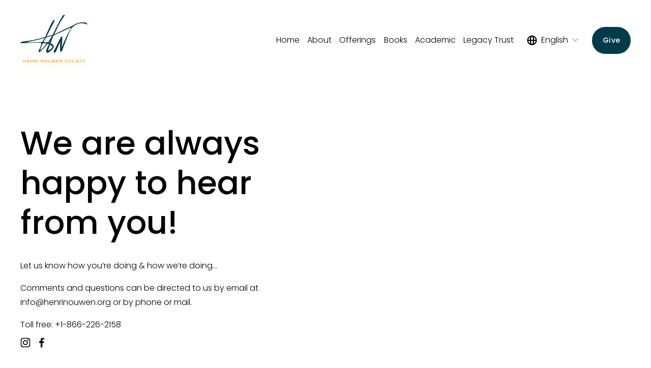

--- FILE ---
content_type: text/html;charset=utf-8
request_url: https://www.henrinouwen.org/contact-us/
body_size: 31267
content:
<!doctype html>
<html xmlns:og="http://opengraphprotocol.org/schema/" xmlns:fb="http://www.facebook.com/2008/fbml" lang="en-CA"  >
  <head>
    <meta http-equiv="X-UA-Compatible" content="IE=edge,chrome=1">
    <meta name="viewport" content="width=device-width, initial-scale=1">
    <!-- This is Squarespace. --><!-- broccoli-clarinet-xms8 -->
<base href="">
<meta charset="utf-8" />
<title>Contact Us &mdash; Henri Nouwen Society</title>
<meta http-equiv="Accept-CH" content="Sec-CH-UA-Platform-Version, Sec-CH-UA-Model" /><link rel="icon" type="image/x-icon" href="https://images.squarespace-cdn.com/content/v1/6913590cdef30f0a3a9bf567/9168d3f8-6ef0-4d85-8b5e-2fe6295b1b5c/favicon.ico?format=100w"/>
<link rel="canonical" href="https://www.henrinouwen.org/contact-us"/>
<meta property="og:site_name" content="Henri Nouwen Society"/>
<meta property="og:title" content="Contact Us &mdash; Henri Nouwen Society"/>
<meta property="og:url" content="https://www.henrinouwen.org/contact-us"/>
<meta property="og:type" content="website"/>
<meta itemprop="name" content="Contact Us — Henri Nouwen Society"/>
<meta itemprop="url" content="https://www.henrinouwen.org/contact-us"/>
<meta name="twitter:title" content="Contact Us — Henri Nouwen Society"/>
<meta name="twitter:url" content="https://www.henrinouwen.org/contact-us"/>
<meta name="twitter:card" content="summary"/>
<meta name="description" content="" />
<link rel="preconnect" href="https://images.squarespace-cdn.com">
<link rel="preconnect" href="https://fonts.gstatic.com" crossorigin>
<link rel="stylesheet" href="https://fonts.googleapis.com/css2?family=Poppins:ital,wght@0,300;0,400;0,500;0,700;1,300;1,400;1,500;1,700"><script type="text/javascript" crossorigin="anonymous" defer="true" nomodule="nomodule" src="//assets.squarespace.com/@sqs/polyfiller/1.6/legacy.js"></script>
<script type="text/javascript" crossorigin="anonymous" defer="true" src="//assets.squarespace.com/@sqs/polyfiller/1.6/modern.js"></script>
<script type="text/javascript">SQUARESPACE_ROLLUPS = {};</script>
<script>(function(rollups, name) { if (!rollups[name]) { rollups[name] = {}; } rollups[name].js = ["//assets.squarespace.com/universal/scripts-compressed/extract-css-runtime-7c942fc73b9b9ee3-min.en-US.js"]; })(SQUARESPACE_ROLLUPS, 'squarespace-extract_css_runtime');</script>
<script crossorigin="anonymous" src="//assets.squarespace.com/universal/scripts-compressed/extract-css-runtime-7c942fc73b9b9ee3-min.en-US.js" defer ></script><script>(function(rollups, name) { if (!rollups[name]) { rollups[name] = {}; } rollups[name].js = ["//assets.squarespace.com/universal/scripts-compressed/extract-css-moment-js-vendor-6f2a1f6ec9a41489-min.en-US.js"]; })(SQUARESPACE_ROLLUPS, 'squarespace-extract_css_moment_js_vendor');</script>
<script crossorigin="anonymous" src="//assets.squarespace.com/universal/scripts-compressed/extract-css-moment-js-vendor-6f2a1f6ec9a41489-min.en-US.js" defer ></script><script>(function(rollups, name) { if (!rollups[name]) { rollups[name] = {}; } rollups[name].js = ["//assets.squarespace.com/universal/scripts-compressed/cldr-resource-pack-22ed584d99d9b83d-min.en-US.js"]; })(SQUARESPACE_ROLLUPS, 'squarespace-cldr_resource_pack');</script>
<script crossorigin="anonymous" src="//assets.squarespace.com/universal/scripts-compressed/cldr-resource-pack-22ed584d99d9b83d-min.en-US.js" defer ></script><script>(function(rollups, name) { if (!rollups[name]) { rollups[name] = {}; } rollups[name].js = ["//assets.squarespace.com/universal/scripts-compressed/common-vendors-stable-fbd854d40b0804b7-min.en-US.js"]; })(SQUARESPACE_ROLLUPS, 'squarespace-common_vendors_stable');</script>
<script crossorigin="anonymous" src="//assets.squarespace.com/universal/scripts-compressed/common-vendors-stable-fbd854d40b0804b7-min.en-US.js" defer ></script><script>(function(rollups, name) { if (!rollups[name]) { rollups[name] = {}; } rollups[name].js = ["//assets.squarespace.com/universal/scripts-compressed/common-vendors-7052b75402b03b15-min.en-US.js"]; })(SQUARESPACE_ROLLUPS, 'squarespace-common_vendors');</script>
<script crossorigin="anonymous" src="//assets.squarespace.com/universal/scripts-compressed/common-vendors-7052b75402b03b15-min.en-US.js" defer ></script><script>(function(rollups, name) { if (!rollups[name]) { rollups[name] = {}; } rollups[name].js = ["//assets.squarespace.com/universal/scripts-compressed/common-3c2ba59788689b39-min.en-US.js"]; })(SQUARESPACE_ROLLUPS, 'squarespace-common');</script>
<script crossorigin="anonymous" src="//assets.squarespace.com/universal/scripts-compressed/common-3c2ba59788689b39-min.en-US.js" defer ></script><script>(function(rollups, name) { if (!rollups[name]) { rollups[name] = {}; } rollups[name].js = ["//assets.squarespace.com/universal/scripts-compressed/user-account-core-2355cc33c789f24d-min.en-US.js"]; })(SQUARESPACE_ROLLUPS, 'squarespace-user_account_core');</script>
<script crossorigin="anonymous" src="//assets.squarespace.com/universal/scripts-compressed/user-account-core-2355cc33c789f24d-min.en-US.js" defer ></script><script>(function(rollups, name) { if (!rollups[name]) { rollups[name] = {}; } rollups[name].css = ["//assets.squarespace.com/universal/styles-compressed/user-account-core-8d51cb8a2fda451d-min.en-US.css"]; })(SQUARESPACE_ROLLUPS, 'squarespace-user_account_core');</script>
<link rel="stylesheet" type="text/css" href="//assets.squarespace.com/universal/styles-compressed/user-account-core-8d51cb8a2fda451d-min.en-US.css"><script>(function(rollups, name) { if (!rollups[name]) { rollups[name] = {}; } rollups[name].js = ["//assets.squarespace.com/universal/scripts-compressed/performance-ad9e27deecfccdcd-min.en-US.js"]; })(SQUARESPACE_ROLLUPS, 'squarespace-performance');</script>
<script crossorigin="anonymous" src="//assets.squarespace.com/universal/scripts-compressed/performance-ad9e27deecfccdcd-min.en-US.js" defer ></script><script>(function(rollups, name) { if (!rollups[name]) { rollups[name] = {}; } rollups[name].js = ["//assets.squarespace.com/universal/scripts-compressed/extension-scripts-beb27db63df46bf8-min.en-US.js"]; })(SQUARESPACE_ROLLUPS, 'squarespace-extension_scripts');</script>
<script crossorigin="anonymous" src="//assets.squarespace.com/universal/scripts-compressed/extension-scripts-beb27db63df46bf8-min.en-US.js" defer ></script><script data-name="static-context">Static = window.Static || {}; Static.SQUARESPACE_CONTEXT = {"betaFeatureFlags":["campaigns_merch_state","campaigns_discount_section_in_automations","scripts_defer","form_block_first_last_name_required","campaigns_import_discounts","campaigns_discount_section_in_blasts","section-sdk-plp-list-view-atc-button-enabled","marketing_landing_page","i18n_beta_website_locales","nested_categories","member_areas_feature","modernized-pdp-m2-enabled","campaigns_new_image_layout_picker","commerce-product-forms-rendering","supports_versioned_template_assets","new_stacked_index","campaigns_thumbnail_layout","contacts_and_campaigns_redesign","marketing_automations","override_block_styles","enable_form_submission_trigger"],"facebookAppId":"314192535267336","facebookApiVersion":"v6.0","rollups":{"squarespace-announcement-bar":{"js":"//assets.squarespace.com/universal/scripts-compressed/announcement-bar-cbedc76c6324797f-min.en-US.js"},"squarespace-audio-player":{"css":"//assets.squarespace.com/universal/styles-compressed/audio-player-b05f5197a871c566-min.en-US.css","js":"//assets.squarespace.com/universal/scripts-compressed/audio-player-da2700baaad04b07-min.en-US.js"},"squarespace-blog-collection-list":{"css":"//assets.squarespace.com/universal/styles-compressed/blog-collection-list-b4046463b72f34e2-min.en-US.css","js":"//assets.squarespace.com/universal/scripts-compressed/blog-collection-list-f78db80fc1cd6fce-min.en-US.js"},"squarespace-calendar-block-renderer":{"css":"//assets.squarespace.com/universal/styles-compressed/calendar-block-renderer-b72d08ba4421f5a0-min.en-US.css","js":"//assets.squarespace.com/universal/scripts-compressed/calendar-block-renderer-867a1d519964ab77-min.en-US.js"},"squarespace-chartjs-helpers":{"css":"//assets.squarespace.com/universal/styles-compressed/chartjs-helpers-96b256171ee039c1-min.en-US.css","js":"//assets.squarespace.com/universal/scripts-compressed/chartjs-helpers-4fd57f343946d08e-min.en-US.js"},"squarespace-comments":{"css":"//assets.squarespace.com/universal/styles-compressed/comments-af139775e7e76546-min.en-US.css","js":"//assets.squarespace.com/universal/scripts-compressed/comments-d470629db56adf58-min.en-US.js"},"squarespace-custom-css-popup":{"css":"//assets.squarespace.com/universal/styles-compressed/custom-css-popup-722530b41b383ca0-min.en-US.css","js":"//assets.squarespace.com/universal/scripts-compressed/custom-css-popup-93edb2b1af0273d0-min.en-US.js"},"squarespace-dialog":{"css":"//assets.squarespace.com/universal/styles-compressed/dialog-f9093f2d526b94df-min.en-US.css","js":"//assets.squarespace.com/universal/scripts-compressed/dialog-f337264b7e156c12-min.en-US.js"},"squarespace-events-collection":{"css":"//assets.squarespace.com/universal/styles-compressed/events-collection-b72d08ba4421f5a0-min.en-US.css","js":"//assets.squarespace.com/universal/scripts-compressed/events-collection-14cfd7ddff021d8b-min.en-US.js"},"squarespace-form-rendering-utils":{"js":"//assets.squarespace.com/universal/scripts-compressed/form-rendering-utils-ac9b86fc3e92daec-min.en-US.js"},"squarespace-forms":{"css":"//assets.squarespace.com/universal/styles-compressed/forms-0afd3c6ac30bbab1-min.en-US.css","js":"//assets.squarespace.com/universal/scripts-compressed/forms-9b71770e3caa3dc7-min.en-US.js"},"squarespace-gallery-collection-list":{"css":"//assets.squarespace.com/universal/styles-compressed/gallery-collection-list-b4046463b72f34e2-min.en-US.css","js":"//assets.squarespace.com/universal/scripts-compressed/gallery-collection-list-07747667a3187b76-min.en-US.js"},"squarespace-image-zoom":{"css":"//assets.squarespace.com/universal/styles-compressed/image-zoom-b4046463b72f34e2-min.en-US.css","js":"//assets.squarespace.com/universal/scripts-compressed/image-zoom-60c18dc5f8f599ea-min.en-US.js"},"squarespace-pinterest":{"css":"//assets.squarespace.com/universal/styles-compressed/pinterest-b4046463b72f34e2-min.en-US.css","js":"//assets.squarespace.com/universal/scripts-compressed/pinterest-7d6f6ab4e8d3bd3f-min.en-US.js"},"squarespace-popup-overlay":{"css":"//assets.squarespace.com/universal/styles-compressed/popup-overlay-b742b752f5880972-min.en-US.css","js":"//assets.squarespace.com/universal/scripts-compressed/popup-overlay-2b60d0db5b93df47-min.en-US.js"},"squarespace-product-quick-view":{"css":"//assets.squarespace.com/universal/styles-compressed/product-quick-view-9548705e5cf7ee87-min.en-US.css","js":"//assets.squarespace.com/universal/scripts-compressed/product-quick-view-5aa70952b742bf52-min.en-US.js"},"squarespace-products-collection-item-v2":{"css":"//assets.squarespace.com/universal/styles-compressed/products-collection-item-v2-b4046463b72f34e2-min.en-US.css","js":"//assets.squarespace.com/universal/scripts-compressed/products-collection-item-v2-e3a3f101748fca6e-min.en-US.js"},"squarespace-products-collection-list-v2":{"css":"//assets.squarespace.com/universal/styles-compressed/products-collection-list-v2-b4046463b72f34e2-min.en-US.css","js":"//assets.squarespace.com/universal/scripts-compressed/products-collection-list-v2-eedc544f4cc56af4-min.en-US.js"},"squarespace-search-page":{"css":"//assets.squarespace.com/universal/styles-compressed/search-page-90a67fc09b9b32c6-min.en-US.css","js":"//assets.squarespace.com/universal/scripts-compressed/search-page-e64261438cc72da8-min.en-US.js"},"squarespace-search-preview":{"js":"//assets.squarespace.com/universal/scripts-compressed/search-preview-cd4d6b833e1e7e59-min.en-US.js"},"squarespace-simple-liking":{"css":"//assets.squarespace.com/universal/styles-compressed/simple-liking-701bf8bbc05ec6aa-min.en-US.css","js":"//assets.squarespace.com/universal/scripts-compressed/simple-liking-c63bf8989a1c119a-min.en-US.js"},"squarespace-social-buttons":{"css":"//assets.squarespace.com/universal/styles-compressed/social-buttons-95032e5fa98e47a5-min.en-US.css","js":"//assets.squarespace.com/universal/scripts-compressed/social-buttons-0839ae7d1715ddd3-min.en-US.js"},"squarespace-tourdates":{"css":"//assets.squarespace.com/universal/styles-compressed/tourdates-b4046463b72f34e2-min.en-US.css","js":"//assets.squarespace.com/universal/scripts-compressed/tourdates-3d0769ff3268f527-min.en-US.js"},"squarespace-website-overlays-manager":{"css":"//assets.squarespace.com/universal/styles-compressed/website-overlays-manager-07ea5a4e004e6710-min.en-US.css","js":"//assets.squarespace.com/universal/scripts-compressed/website-overlays-manager-532fc21fb15f0ba1-min.en-US.js"}},"pageType":2,"website":{"id":"6913590cdef30f0a3a9bf567","identifier":"broccoli-clarinet-xms8","websiteType":4,"contentModifiedOn":1768982127770,"cloneable":false,"hasBeenCloneable":false,"siteStatus":{},"language":"en-CA","translationLocale":"en-US","formattingLocale":"en-CA","timeZone":"America/Toronto","machineTimeZoneOffset":-18000000,"timeZoneOffset":-18000000,"timeZoneAbbr":"EST","siteTitle":"Henri Nouwen Society","fullSiteTitle":"Contact Us \u2014 Henri Nouwen Society","siteDescription":"","location":{},"logoImageId":"6913594b0dd03b43af47b896","shareButtonOptions":{"3":true,"7":true,"2":true,"1":true,"8":true,"6":true,"4":true},"logoImageUrl":"//images.squarespace-cdn.com/content/v1/6913590cdef30f0a3a9bf567/e5f9f718-73ce-46ec-9df5-47c376c37bed/HNS-Logo-2025-colour-v1.png","authenticUrl":"https://www.henrinouwen.org","internalUrl":"https://broccoli-clarinet-xms8.squarespace.com","baseUrl":"https://www.henrinouwen.org","primaryDomain":"www.henrinouwen.org","sslSetting":3,"isHstsEnabled":true,"socialAccounts":[{"serviceId":64,"screenname":"Instagram","addedOn":1762875661412,"profileUrl":"https://www.instagram.com/henrinouwensociety/","iconEnabled":true,"serviceName":"instagram-unauth"},{"serviceId":60,"screenname":"Facebook","addedOn":1762875661427,"profileUrl":"https://www.facebook.com/NouwenSociety/","iconEnabled":true,"serviceName":"facebook-unauth"}],"typekitId":"","statsMigrated":false,"imageMetadataProcessingEnabled":false,"screenshotId":"d3f2075e8f84abacba13d3cb07f273567187493c024ff61de20c4befd363b5db","captchaSettings":{"enabledForDonations":false},"showOwnerLogin":false},"websiteSettings":{"id":"6913590ddef30f0a3a9bf56a","websiteId":"6913590cdef30f0a3a9bf567","subjects":[],"country":"CA","state":"ON","simpleLikingEnabled":true,"popupOverlaySettings":{"style":1,"enabledPages":[]},"commentLikesAllowed":true,"commentAnonAllowed":true,"commentThreaded":true,"commentApprovalRequired":false,"commentAvatarsOn":true,"commentSortType":2,"commentFlagThreshold":0,"commentFlagsAllowed":true,"commentEnableByDefault":true,"commentDisableAfterDaysDefault":0,"disqusShortname":"","commentsEnabled":false,"businessHours":{},"storeSettings":{"returnPolicy":null,"termsOfService":null,"privacyPolicy":null,"expressCheckout":false,"continueShoppingLinkUrl":"/","useLightCart":false,"showNoteField":false,"shippingCountryDefaultValue":"US","billToShippingDefaultValue":false,"showShippingPhoneNumber":true,"isShippingPhoneRequired":false,"showBillingPhoneNumber":true,"isBillingPhoneRequired":false,"currenciesSupported":["USD","CAD","GBP","AUD","EUR","CHF","NOK","SEK","DKK","NZD","SGD","MXN","HKD","CZK","ILS","MYR","RUB","PHP","PLN","THB","BRL","ARS","COP","IDR","INR","JPY","ZAR"],"defaultCurrency":"USD","selectedCurrency":"CAD","measurementStandard":1,"showCustomCheckoutForm":false,"checkoutPageMarketingOptInEnabled":true,"enableMailingListOptInByDefault":false,"sameAsRetailLocation":false,"merchandisingSettings":{"scarcityEnabledOnProductItems":false,"scarcityEnabledOnProductBlocks":false,"scarcityMessageType":"DEFAULT_SCARCITY_MESSAGE","scarcityThreshold":10,"multipleQuantityAllowedForServices":true,"restockNotificationsEnabled":false,"restockNotificationsMailingListSignUpEnabled":false,"relatedProductsEnabled":false,"relatedProductsOrdering":"random","soldOutVariantsDropdownDisabled":false,"productComposerOptedIn":false,"productComposerABTestOptedOut":false,"productReviewsEnabled":false},"minimumOrderSubtotalEnabled":false,"minimumOrderSubtotal":{"currency":"CAD","value":"0.00"},"addToCartConfirmationType":2,"isLive":false,"multipleQuantityAllowedForServices":true},"useEscapeKeyToLogin":false,"ssBadgeType":1,"ssBadgePosition":4,"ssBadgeVisibility":1,"ssBadgeDevices":1,"pinterestOverlayOptions":{"mode":"disabled"},"userAccountsSettings":{"loginAllowed":true,"signupAllowed":true}},"cookieSettings":{"isCookieBannerEnabled":false,"isRestrictiveCookiePolicyEnabled":false,"cookieBannerText":"","cookieBannerTheme":"","cookieBannerVariant":"","cookieBannerPosition":"","cookieBannerCtaVariant":"","cookieBannerCtaText":"","cookieBannerAcceptType":"OPT_IN","cookieBannerOptOutCtaText":"","cookieBannerHasOptOut":false,"cookieBannerHasManageCookies":true,"cookieBannerManageCookiesLabel":"","cookieBannerSavedPreferencesText":"","cookieBannerSavedPreferencesLayout":"PILL"},"websiteCloneable":false,"collection":{"title":"Contact Us","id":"6913590edef30f0a3a9bf608","fullUrl":"/contact-us","type":10,"permissionType":1},"subscribed":false,"appDomain":"squarespace.com","templateTweakable":true,"tweakJSON":{"form-use-theme-colors":"false","header-logo-height":"100px","header-mobile-logo-max-height":"50px","header-vert-padding":"2.3vw","header-width":"Inset","maxPageWidth":"1200px","mobile-header-vert-padding":"6vw","pagePadding":"3vw","tweak-blog-alternating-side-by-side-image-aspect-ratio":"1:1 Square","tweak-blog-alternating-side-by-side-image-spacing":"5%","tweak-blog-alternating-side-by-side-meta-spacing":"15px","tweak-blog-alternating-side-by-side-primary-meta":"Categories","tweak-blog-alternating-side-by-side-read-more-spacing":"5px","tweak-blog-alternating-side-by-side-secondary-meta":"Date","tweak-blog-basic-grid-columns":"4","tweak-blog-basic-grid-image-aspect-ratio":"2:3 Standard (Vertical)","tweak-blog-basic-grid-image-spacing":"15px","tweak-blog-basic-grid-meta-spacing":"5px","tweak-blog-basic-grid-primary-meta":"None","tweak-blog-basic-grid-read-more-spacing":"8px","tweak-blog-basic-grid-secondary-meta":"None","tweak-blog-item-custom-width":"60","tweak-blog-item-show-author-profile":"false","tweak-blog-item-width":"Medium","tweak-blog-masonry-columns":"2","tweak-blog-masonry-horizontal-spacing":"150px","tweak-blog-masonry-image-spacing":"25px","tweak-blog-masonry-meta-spacing":"20px","tweak-blog-masonry-primary-meta":"Categories","tweak-blog-masonry-read-more-spacing":"5px","tweak-blog-masonry-secondary-meta":"Date","tweak-blog-masonry-vertical-spacing":"100px","tweak-blog-side-by-side-image-aspect-ratio":"3:2 Standard","tweak-blog-side-by-side-image-spacing":"6%","tweak-blog-side-by-side-meta-spacing":"16px","tweak-blog-side-by-side-primary-meta":"Categories","tweak-blog-side-by-side-read-more-spacing":"0px","tweak-blog-side-by-side-secondary-meta":"None","tweak-blog-single-column-image-spacing":"40px","tweak-blog-single-column-meta-spacing":"30px","tweak-blog-single-column-primary-meta":"Categories","tweak-blog-single-column-read-more-spacing":"30px","tweak-blog-single-column-secondary-meta":"Date","tweak-events-stacked-show-thumbnails":"true","tweak-events-stacked-thumbnail-size":"1:1 Square","tweak-fixed-header":"false","tweak-fixed-header-style":"Scroll Back","tweak-global-animations-animation-curve":"ease","tweak-global-animations-animation-delay":"0.1s","tweak-global-animations-animation-duration":"0.1s","tweak-global-animations-animation-style":"fade","tweak-global-animations-animation-type":"none","tweak-global-animations-complexity-level":"detailed","tweak-global-animations-enabled":"false","tweak-portfolio-grid-basic-custom-height":"50","tweak-portfolio-grid-overlay-custom-height":"50","tweak-portfolio-hover-follow-acceleration":"10%","tweak-portfolio-hover-follow-animation-duration":"Fast","tweak-portfolio-hover-follow-animation-type":"Fade","tweak-portfolio-hover-follow-delimiter":"Bullet","tweak-portfolio-hover-follow-front":"false","tweak-portfolio-hover-follow-layout":"Inline","tweak-portfolio-hover-follow-size":"50","tweak-portfolio-hover-follow-text-spacing-x":"1.5","tweak-portfolio-hover-follow-text-spacing-y":"1.5","tweak-portfolio-hover-static-animation-duration":"Fast","tweak-portfolio-hover-static-animation-type":"Fade","tweak-portfolio-hover-static-delimiter":"Hyphen","tweak-portfolio-hover-static-front":"true","tweak-portfolio-hover-static-layout":"Inline","tweak-portfolio-hover-static-size":"50","tweak-portfolio-hover-static-text-spacing-x":"1.5","tweak-portfolio-hover-static-text-spacing-y":"1.5","tweak-portfolio-index-background-animation-duration":"Medium","tweak-portfolio-index-background-animation-type":"Fade","tweak-portfolio-index-background-custom-height":"50","tweak-portfolio-index-background-delimiter":"None","tweak-portfolio-index-background-height":"Large","tweak-portfolio-index-background-horizontal-alignment":"Center","tweak-portfolio-index-background-link-format":"Stacked","tweak-portfolio-index-background-persist":"false","tweak-portfolio-index-background-vertical-alignment":"Middle","tweak-portfolio-index-background-width":"Full Bleed","tweak-product-basic-item-click-action":"None","tweak-product-basic-item-gallery-aspect-ratio":"3:4 Three-Four (Vertical)","tweak-product-basic-item-gallery-design":"Slideshow","tweak-product-basic-item-gallery-width":"50%","tweak-product-basic-item-hover-action":"None","tweak-product-basic-item-image-spacing":"3vw","tweak-product-basic-item-image-zoom-factor":"1.75","tweak-product-basic-item-product-variant-display":"Dropdown","tweak-product-basic-item-thumbnail-placement":"Side","tweak-product-basic-item-variant-picker-layout":"Dropdowns","tweak-products-add-to-cart-button":"false","tweak-products-columns":"3","tweak-products-gutter-column":"2vw","tweak-products-gutter-row":"3vw","tweak-products-header-text-alignment":"Middle","tweak-products-image-aspect-ratio":"1:1 Square","tweak-products-image-text-spacing":"1vw","tweak-products-mobile-columns":"1","tweak-products-text-alignment":"Left","tweak-products-width":"Inset","tweak-transparent-header":"true"},"templateId":"5c5a519771c10ba3470d8101","templateVersion":"7.1","pageFeatures":[1,2,4],"gmRenderKey":"QUl6YVN5Q0JUUk9xNkx1dkZfSUUxcjQ2LVQ0QWVUU1YtMGQ3bXk4","templateScriptsRootUrl":"https://static1.squarespace.com/static/vta/5c5a519771c10ba3470d8101/scripts/","impersonatedSession":false,"tzData":{"zones":[[-300,"Canada","E%sT",null]],"rules":{"Canada":[[1974,2006,null,"Oct","lastSun","2:00","0","S"],[1987,2006,null,"Apr","Sun>=1","2:00","1:00","D"],[2007,"max",null,"Mar","Sun>=8","2:00","1:00","D"],[2007,"max",null,"Nov","Sun>=1","2:00","0","S"]]}},"showAnnouncementBar":false,"recaptchaEnterpriseContext":{"recaptchaEnterpriseSiteKey":"6LdDFQwjAAAAAPigEvvPgEVbb7QBm-TkVJdDTlAv"},"i18nContext":{"timeZoneData":{"id":"America/Toronto","name":"Eastern Time"}},"env":"PRODUCTION","visitorFormContext":{"formFieldFormats":{"initialAddressFormat":{"id":0,"type":"ADDRESS","country":"CA","labelLocale":"en","fields":[{"type":"FIELD","label":"Address Line 1","identifier":"Line1","length":0,"required":true,"metadata":{"autocomplete":"address-line1"}},{"type":"SEPARATOR","label":"\n","identifier":"Newline","length":0,"required":false,"metadata":{}},{"type":"FIELD","label":"Address Line 2","identifier":"Line2","length":0,"required":false,"metadata":{"autocomplete":"address-line2"}},{"type":"SEPARATOR","label":"\n","identifier":"Newline","length":0,"required":false,"metadata":{}},{"type":"FIELD","label":"City","identifier":"City","length":0,"required":true,"metadata":{"autocomplete":"address-level2"}},{"type":"SEPARATOR","label":" ","identifier":"Space","length":0,"required":false,"metadata":{}},{"type":"FIELD","label":"Province","identifier":"State","length":0,"required":true,"metadata":{"autocomplete":"address-level1"}},{"type":"SEPARATOR","label":" ","identifier":"Space","length":0,"required":false,"metadata":{}},{"type":"FIELD","label":"Postal Code","identifier":"Zip","length":0,"required":true,"metadata":{"autocomplete":"postal-code"}}]},"initialNameOrder":"GIVEN_FIRST","initialPhoneFormat":{"id":0,"type":"PHONE_NUMBER","country":"CA","labelLocale":"en-US","fields":[{"type":"SEPARATOR","label":"(","identifier":"LeftParen","length":0,"required":false,"metadata":{}},{"type":"FIELD","label":"1","identifier":"1","length":3,"required":false,"metadata":{}},{"type":"SEPARATOR","label":")","identifier":"RightParen","length":0,"required":false,"metadata":{}},{"type":"SEPARATOR","label":" ","identifier":"Space","length":0,"required":false,"metadata":{}},{"type":"FIELD","label":"2","identifier":"2","length":3,"required":false,"metadata":{}},{"type":"SEPARATOR","label":"-","identifier":"Dash","length":0,"required":false,"metadata":{}},{"type":"FIELD","label":"3","identifier":"3","length":14,"required":false,"metadata":{}}]},"countries":[{"name":"Afghanistan","code":"AF","phoneCode":"+93"},{"name":"\u00C5land Islands","code":"AX","phoneCode":"+358"},{"name":"Albania","code":"AL","phoneCode":"+355"},{"name":"Algeria","code":"DZ","phoneCode":"+213"},{"name":"American Samoa","code":"AS","phoneCode":"+1"},{"name":"Andorra","code":"AD","phoneCode":"+376"},{"name":"Angola","code":"AO","phoneCode":"+244"},{"name":"Anguilla","code":"AI","phoneCode":"+1"},{"name":"Antigua & Barbuda","code":"AG","phoneCode":"+1"},{"name":"Argentina","code":"AR","phoneCode":"+54"},{"name":"Armenia","code":"AM","phoneCode":"+374"},{"name":"Aruba","code":"AW","phoneCode":"+297"},{"name":"Ascension Island","code":"AC","phoneCode":"+247"},{"name":"Australia","code":"AU","phoneCode":"+61"},{"name":"Austria","code":"AT","phoneCode":"+43"},{"name":"Azerbaijan","code":"AZ","phoneCode":"+994"},{"name":"Bahamas","code":"BS","phoneCode":"+1"},{"name":"Bahrain","code":"BH","phoneCode":"+973"},{"name":"Bangladesh","code":"BD","phoneCode":"+880"},{"name":"Barbados","code":"BB","phoneCode":"+1"},{"name":"Belarus","code":"BY","phoneCode":"+375"},{"name":"Belgium","code":"BE","phoneCode":"+32"},{"name":"Belize","code":"BZ","phoneCode":"+501"},{"name":"Benin","code":"BJ","phoneCode":"+229"},{"name":"Bermuda","code":"BM","phoneCode":"+1"},{"name":"Bhutan","code":"BT","phoneCode":"+975"},{"name":"Bolivia","code":"BO","phoneCode":"+591"},{"name":"Bosnia & Herzegovina","code":"BA","phoneCode":"+387"},{"name":"Botswana","code":"BW","phoneCode":"+267"},{"name":"Brazil","code":"BR","phoneCode":"+55"},{"name":"British Indian Ocean Territory","code":"IO","phoneCode":"+246"},{"name":"British Virgin Islands","code":"VG","phoneCode":"+1"},{"name":"Brunei","code":"BN","phoneCode":"+673"},{"name":"Bulgaria","code":"BG","phoneCode":"+359"},{"name":"Burkina Faso","code":"BF","phoneCode":"+226"},{"name":"Burundi","code":"BI","phoneCode":"+257"},{"name":"Cambodia","code":"KH","phoneCode":"+855"},{"name":"Cameroon","code":"CM","phoneCode":"+237"},{"name":"Canada","code":"CA","phoneCode":"+1"},{"name":"Cape Verde","code":"CV","phoneCode":"+238"},{"name":"Caribbean Netherlands","code":"BQ","phoneCode":"+599"},{"name":"Cayman Islands","code":"KY","phoneCode":"+1"},{"name":"Central African Republic","code":"CF","phoneCode":"+236"},{"name":"Chad","code":"TD","phoneCode":"+235"},{"name":"Chile","code":"CL","phoneCode":"+56"},{"name":"China","code":"CN","phoneCode":"+86"},{"name":"Christmas Island","code":"CX","phoneCode":"+61"},{"name":"Cocos (Keeling) Islands","code":"CC","phoneCode":"+61"},{"name":"Colombia","code":"CO","phoneCode":"+57"},{"name":"Comoros","code":"KM","phoneCode":"+269"},{"name":"Congo - Brazzaville","code":"CG","phoneCode":"+242"},{"name":"Congo - Kinshasa","code":"CD","phoneCode":"+243"},{"name":"Cook Islands","code":"CK","phoneCode":"+682"},{"name":"Costa Rica","code":"CR","phoneCode":"+506"},{"name":"C\u00F4te d\u2019Ivoire","code":"CI","phoneCode":"+225"},{"name":"Croatia","code":"HR","phoneCode":"+385"},{"name":"Cuba","code":"CU","phoneCode":"+53"},{"name":"Cura\u00E7ao","code":"CW","phoneCode":"+599"},{"name":"Cyprus","code":"CY","phoneCode":"+357"},{"name":"Czechia","code":"CZ","phoneCode":"+420"},{"name":"Denmark","code":"DK","phoneCode":"+45"},{"name":"Djibouti","code":"DJ","phoneCode":"+253"},{"name":"Dominica","code":"DM","phoneCode":"+1"},{"name":"Dominican Republic","code":"DO","phoneCode":"+1"},{"name":"Ecuador","code":"EC","phoneCode":"+593"},{"name":"Egypt","code":"EG","phoneCode":"+20"},{"name":"El Salvador","code":"SV","phoneCode":"+503"},{"name":"Equatorial Guinea","code":"GQ","phoneCode":"+240"},{"name":"Eritrea","code":"ER","phoneCode":"+291"},{"name":"Estonia","code":"EE","phoneCode":"+372"},{"name":"Eswatini","code":"SZ","phoneCode":"+268"},{"name":"Ethiopia","code":"ET","phoneCode":"+251"},{"name":"Falkland Islands","code":"FK","phoneCode":"+500"},{"name":"Faroe Islands","code":"FO","phoneCode":"+298"},{"name":"Fiji","code":"FJ","phoneCode":"+679"},{"name":"Finland","code":"FI","phoneCode":"+358"},{"name":"France","code":"FR","phoneCode":"+33"},{"name":"French Guiana","code":"GF","phoneCode":"+594"},{"name":"French Polynesia","code":"PF","phoneCode":"+689"},{"name":"Gabon","code":"GA","phoneCode":"+241"},{"name":"Gambia","code":"GM","phoneCode":"+220"},{"name":"Georgia","code":"GE","phoneCode":"+995"},{"name":"Germany","code":"DE","phoneCode":"+49"},{"name":"Ghana","code":"GH","phoneCode":"+233"},{"name":"Gibraltar","code":"GI","phoneCode":"+350"},{"name":"Greece","code":"GR","phoneCode":"+30"},{"name":"Greenland","code":"GL","phoneCode":"+299"},{"name":"Grenada","code":"GD","phoneCode":"+1"},{"name":"Guadeloupe","code":"GP","phoneCode":"+590"},{"name":"Guam","code":"GU","phoneCode":"+1"},{"name":"Guatemala","code":"GT","phoneCode":"+502"},{"name":"Guernsey","code":"GG","phoneCode":"+44"},{"name":"Guinea","code":"GN","phoneCode":"+224"},{"name":"Guinea-Bissau","code":"GW","phoneCode":"+245"},{"name":"Guyana","code":"GY","phoneCode":"+592"},{"name":"Haiti","code":"HT","phoneCode":"+509"},{"name":"Honduras","code":"HN","phoneCode":"+504"},{"name":"Hong Kong SAR China","code":"HK","phoneCode":"+852"},{"name":"Hungary","code":"HU","phoneCode":"+36"},{"name":"Iceland","code":"IS","phoneCode":"+354"},{"name":"India","code":"IN","phoneCode":"+91"},{"name":"Indonesia","code":"ID","phoneCode":"+62"},{"name":"Iran","code":"IR","phoneCode":"+98"},{"name":"Iraq","code":"IQ","phoneCode":"+964"},{"name":"Ireland","code":"IE","phoneCode":"+353"},{"name":"Isle of Man","code":"IM","phoneCode":"+44"},{"name":"Israel","code":"IL","phoneCode":"+972"},{"name":"Italy","code":"IT","phoneCode":"+39"},{"name":"Jamaica","code":"JM","phoneCode":"+1"},{"name":"Japan","code":"JP","phoneCode":"+81"},{"name":"Jersey","code":"JE","phoneCode":"+44"},{"name":"Jordan","code":"JO","phoneCode":"+962"},{"name":"Kazakhstan","code":"KZ","phoneCode":"+7"},{"name":"Kenya","code":"KE","phoneCode":"+254"},{"name":"Kiribati","code":"KI","phoneCode":"+686"},{"name":"Kosovo","code":"XK","phoneCode":"+383"},{"name":"Kuwait","code":"KW","phoneCode":"+965"},{"name":"Kyrgyzstan","code":"KG","phoneCode":"+996"},{"name":"Laos","code":"LA","phoneCode":"+856"},{"name":"Latvia","code":"LV","phoneCode":"+371"},{"name":"Lebanon","code":"LB","phoneCode":"+961"},{"name":"Lesotho","code":"LS","phoneCode":"+266"},{"name":"Liberia","code":"LR","phoneCode":"+231"},{"name":"Libya","code":"LY","phoneCode":"+218"},{"name":"Liechtenstein","code":"LI","phoneCode":"+423"},{"name":"Lithuania","code":"LT","phoneCode":"+370"},{"name":"Luxembourg","code":"LU","phoneCode":"+352"},{"name":"Macao SAR China","code":"MO","phoneCode":"+853"},{"name":"Madagascar","code":"MG","phoneCode":"+261"},{"name":"Malawi","code":"MW","phoneCode":"+265"},{"name":"Malaysia","code":"MY","phoneCode":"+60"},{"name":"Maldives","code":"MV","phoneCode":"+960"},{"name":"Mali","code":"ML","phoneCode":"+223"},{"name":"Malta","code":"MT","phoneCode":"+356"},{"name":"Marshall Islands","code":"MH","phoneCode":"+692"},{"name":"Martinique","code":"MQ","phoneCode":"+596"},{"name":"Mauritania","code":"MR","phoneCode":"+222"},{"name":"Mauritius","code":"MU","phoneCode":"+230"},{"name":"Mayotte","code":"YT","phoneCode":"+262"},{"name":"Mexico","code":"MX","phoneCode":"+52"},{"name":"Micronesia","code":"FM","phoneCode":"+691"},{"name":"Moldova","code":"MD","phoneCode":"+373"},{"name":"Monaco","code":"MC","phoneCode":"+377"},{"name":"Mongolia","code":"MN","phoneCode":"+976"},{"name":"Montenegro","code":"ME","phoneCode":"+382"},{"name":"Montserrat","code":"MS","phoneCode":"+1"},{"name":"Morocco","code":"MA","phoneCode":"+212"},{"name":"Mozambique","code":"MZ","phoneCode":"+258"},{"name":"Myanmar (Burma)","code":"MM","phoneCode":"+95"},{"name":"Namibia","code":"NA","phoneCode":"+264"},{"name":"Nauru","code":"NR","phoneCode":"+674"},{"name":"Nepal","code":"NP","phoneCode":"+977"},{"name":"Netherlands","code":"NL","phoneCode":"+31"},{"name":"New Caledonia","code":"NC","phoneCode":"+687"},{"name":"New Zealand","code":"NZ","phoneCode":"+64"},{"name":"Nicaragua","code":"NI","phoneCode":"+505"},{"name":"Niger","code":"NE","phoneCode":"+227"},{"name":"Nigeria","code":"NG","phoneCode":"+234"},{"name":"Niue","code":"NU","phoneCode":"+683"},{"name":"Norfolk Island","code":"NF","phoneCode":"+672"},{"name":"Northern Mariana Islands","code":"MP","phoneCode":"+1"},{"name":"North Korea","code":"KP","phoneCode":"+850"},{"name":"North Macedonia","code":"MK","phoneCode":"+389"},{"name":"Norway","code":"NO","phoneCode":"+47"},{"name":"Oman","code":"OM","phoneCode":"+968"},{"name":"Pakistan","code":"PK","phoneCode":"+92"},{"name":"Palau","code":"PW","phoneCode":"+680"},{"name":"Palestinian Territories","code":"PS","phoneCode":"+970"},{"name":"Panama","code":"PA","phoneCode":"+507"},{"name":"Papua New Guinea","code":"PG","phoneCode":"+675"},{"name":"Paraguay","code":"PY","phoneCode":"+595"},{"name":"Peru","code":"PE","phoneCode":"+51"},{"name":"Philippines","code":"PH","phoneCode":"+63"},{"name":"Poland","code":"PL","phoneCode":"+48"},{"name":"Portugal","code":"PT","phoneCode":"+351"},{"name":"Puerto Rico","code":"PR","phoneCode":"+1"},{"name":"Qatar","code":"QA","phoneCode":"+974"},{"name":"R\u00E9union","code":"RE","phoneCode":"+262"},{"name":"Romania","code":"RO","phoneCode":"+40"},{"name":"Russia","code":"RU","phoneCode":"+7"},{"name":"Rwanda","code":"RW","phoneCode":"+250"},{"name":"Samoa","code":"WS","phoneCode":"+685"},{"name":"San Marino","code":"SM","phoneCode":"+378"},{"name":"S\u00E3o Tom\u00E9 & Pr\u00EDncipe","code":"ST","phoneCode":"+239"},{"name":"Saudi Arabia","code":"SA","phoneCode":"+966"},{"name":"Senegal","code":"SN","phoneCode":"+221"},{"name":"Serbia","code":"RS","phoneCode":"+381"},{"name":"Seychelles","code":"SC","phoneCode":"+248"},{"name":"Sierra Leone","code":"SL","phoneCode":"+232"},{"name":"Singapore","code":"SG","phoneCode":"+65"},{"name":"Sint Maarten","code":"SX","phoneCode":"+1"},{"name":"Slovakia","code":"SK","phoneCode":"+421"},{"name":"Slovenia","code":"SI","phoneCode":"+386"},{"name":"Solomon Islands","code":"SB","phoneCode":"+677"},{"name":"Somalia","code":"SO","phoneCode":"+252"},{"name":"South Africa","code":"ZA","phoneCode":"+27"},{"name":"South Korea","code":"KR","phoneCode":"+82"},{"name":"South Sudan","code":"SS","phoneCode":"+211"},{"name":"Spain","code":"ES","phoneCode":"+34"},{"name":"Sri Lanka","code":"LK","phoneCode":"+94"},{"name":"St. Barth\u00E9lemy","code":"BL","phoneCode":"+590"},{"name":"St. Helena","code":"SH","phoneCode":"+290"},{"name":"St. Kitts & Nevis","code":"KN","phoneCode":"+1"},{"name":"St. Lucia","code":"LC","phoneCode":"+1"},{"name":"St. Martin","code":"MF","phoneCode":"+590"},{"name":"St. Pierre & Miquelon","code":"PM","phoneCode":"+508"},{"name":"St. Vincent & Grenadines","code":"VC","phoneCode":"+1"},{"name":"Sudan","code":"SD","phoneCode":"+249"},{"name":"Suriname","code":"SR","phoneCode":"+597"},{"name":"Svalbard & Jan Mayen","code":"SJ","phoneCode":"+47"},{"name":"Sweden","code":"SE","phoneCode":"+46"},{"name":"Switzerland","code":"CH","phoneCode":"+41"},{"name":"Syria","code":"SY","phoneCode":"+963"},{"name":"Taiwan","code":"TW","phoneCode":"+886"},{"name":"Tajikistan","code":"TJ","phoneCode":"+992"},{"name":"Tanzania","code":"TZ","phoneCode":"+255"},{"name":"Thailand","code":"TH","phoneCode":"+66"},{"name":"Timor-Leste","code":"TL","phoneCode":"+670"},{"name":"Togo","code":"TG","phoneCode":"+228"},{"name":"Tokelau","code":"TK","phoneCode":"+690"},{"name":"Tonga","code":"TO","phoneCode":"+676"},{"name":"Trinidad & Tobago","code":"TT","phoneCode":"+1"},{"name":"Tristan da Cunha","code":"TA","phoneCode":"+290"},{"name":"Tunisia","code":"TN","phoneCode":"+216"},{"name":"T\u00FCrkiye","code":"TR","phoneCode":"+90"},{"name":"Turkmenistan","code":"TM","phoneCode":"+993"},{"name":"Turks & Caicos Islands","code":"TC","phoneCode":"+1"},{"name":"Tuvalu","code":"TV","phoneCode":"+688"},{"name":"U.S. Virgin Islands","code":"VI","phoneCode":"+1"},{"name":"Uganda","code":"UG","phoneCode":"+256"},{"name":"Ukraine","code":"UA","phoneCode":"+380"},{"name":"United Arab Emirates","code":"AE","phoneCode":"+971"},{"name":"United Kingdom","code":"GB","phoneCode":"+44"},{"name":"United States","code":"US","phoneCode":"+1"},{"name":"Uruguay","code":"UY","phoneCode":"+598"},{"name":"Uzbekistan","code":"UZ","phoneCode":"+998"},{"name":"Vanuatu","code":"VU","phoneCode":"+678"},{"name":"Vatican City","code":"VA","phoneCode":"+39"},{"name":"Venezuela","code":"VE","phoneCode":"+58"},{"name":"Vietnam","code":"VN","phoneCode":"+84"},{"name":"Wallis & Futuna","code":"WF","phoneCode":"+681"},{"name":"Western Sahara","code":"EH","phoneCode":"+212"},{"name":"Yemen","code":"YE","phoneCode":"+967"},{"name":"Zambia","code":"ZM","phoneCode":"+260"},{"name":"Zimbabwe","code":"ZW","phoneCode":"+263"}]},"localizedStrings":{"validation":{"noValidSelection":"A valid selection must be made.","invalidUrl":"Must be a valid URL.","stringTooLong":"Value should have a length no longer than {0}.","containsInvalidKey":"{0} contains an invalid key.","invalidTwitterUsername":"Must be a valid Twitter username.","valueOutsideRange":"Value must be in the range {0} to {1}.","invalidPassword":"Passwords should not contain whitespace.","missingRequiredSubfields":"{0} is missing required subfields: {1}","invalidCurrency":"Currency value should be formatted like 1234 or 123.99.","invalidMapSize":"Value should contain exactly {0} elements.","subfieldsRequired":"All fields in {0} are required.","formSubmissionFailed":"Form submission failed. Review the following information: {0}.","invalidCountryCode":"Country code should have an optional plus and up to 4 digits.","invalidDate":"This is not a real date.","required":"{0} is required.","invalidStringLength":"Value should be {0} characters long.","invalidEmail":"Email addresses should follow the format user@domain.com.","invalidListLength":"Value should be {0} elements long.","allEmpty":"Please fill out at least one form field.","missingRequiredQuestion":"Missing a required question.","invalidQuestion":"Contained an invalid question.","captchaFailure":"Captcha validation failed. Please try again.","stringTooShort":"Value should have a length of at least {0}.","invalid":"{0} is not valid.","formErrors":"Form Errors","containsInvalidValue":"{0} contains an invalid value.","invalidUnsignedNumber":"Numbers must contain only digits and no other characters.","invalidName":"Valid names contain only letters, numbers, spaces, ', or - characters."},"submit":"Submit","status":{"title":"{@} Block","learnMore":"Learn more"},"name":{"firstName":"First Name","lastName":"Last Name"},"lightbox":{"openForm":"Open Form"},"likert":{"agree":"Agree","stronglyDisagree":"Strongly Disagree","disagree":"Disagree","stronglyAgree":"Strongly Agree","neutral":"Neutral"},"time":{"am":"AM","second":"Second","pm":"PM","minute":"Minute","amPm":"AM/PM","hour":"Hour"},"notFound":"Form not found.","date":{"yyyy":"YYYY","year":"Year","mm":"MM","day":"Day","month":"Month","dd":"DD"},"phone":{"country":"Country","number":"Number","prefix":"Prefix","areaCode":"Area Code","line":"Line"},"submitError":"Unable to submit form. Please try again later.","address":{"stateProvince":"State/Province","country":"Country","zipPostalCode":"Zip/Postal Code","address2":"Address 2","address1":"Address 1","city":"City"},"email":{"signUp":"Sign up for news and updates"},"cannotSubmitDemoForm":"This is a demo form and cannot be submitted.","required":"(required)","invalidData":"Invalid form data."}}};</script><link rel="stylesheet" type="text/css" href="https://definitions.sqspcdn.com/website-component-definition/static-assets/website.components.form/b3c16c83-580e-4868-907c-3186ba805ec6_273/website.components.form.styles.css"/><script defer src="https://definitions.sqspcdn.com/website-component-definition/static-assets/website.components.form/b3c16c83-580e-4868-907c-3186ba805ec6_273/website.components.form.visitor.js"></script><script type="application/ld+json">{"url":"https://www.henrinouwen.org","name":"Henri Nouwen Society","description":"","image":"//images.squarespace-cdn.com/content/v1/6913590cdef30f0a3a9bf567/e5f9f718-73ce-46ec-9df5-47c376c37bed/HNS-Logo-2025-colour-v1.png","@context":"http://schema.org","@type":"WebSite"}</script><script type="application/ld+json">{"address":"","image":"https://static1.squarespace.com/static/6913590cdef30f0a3a9bf567/t/6913594b0dd03b43af47b896/1768982127770/","openingHours":"","@context":"http://schema.org","@type":"LocalBusiness"}</script><link rel="stylesheet" type="text/css" href="https://static1.squarespace.com/static/versioned-site-css/6913590cdef30f0a3a9bf567/33/5c5a519771c10ba3470d8101/6913590ddef30f0a3a9bf56f/1725/site.css"/><script>Static.COOKIE_BANNER_CAPABLE = true;</script>
<!-- End of Squarespace Headers -->
    <link rel="stylesheet" type="text/css" href="https://static1.squarespace.com/static/vta/5c5a519771c10ba3470d8101/versioned-assets/1768595569976-GIM0I0AMFTDJKAEMTYNX/static.css">
  </head>

  <body
    id="collection-6913590edef30f0a3a9bf608"
    class="
      form-field-style-solid form-field-shape-square form-field-border-all form-field-checkbox-type-icon form-field-checkbox-fill-solid form-field-checkbox-color-inverted form-field-checkbox-shape-square form-field-checkbox-layout-stack form-field-radio-type-icon form-field-radio-fill-solid form-field-radio-color-normal form-field-radio-shape-pill form-field-radio-layout-stack form-field-survey-fill-solid form-field-survey-color-normal form-field-survey-shape-pill form-field-hover-focus-outline form-submit-button-style-label tweak-portfolio-grid-overlay-width-full tweak-portfolio-grid-overlay-height-small tweak-portfolio-grid-overlay-image-aspect-ratio-43-four-three tweak-portfolio-grid-overlay-text-placement-center tweak-portfolio-grid-overlay-show-text-after-hover image-block-poster-text-alignment-center image-block-card-content-position-center image-block-card-text-alignment-left image-block-overlap-content-position-center image-block-overlap-text-alignment-left image-block-collage-content-position-top image-block-collage-text-alignment-left image-block-stack-text-alignment-left tweak-blog-single-column-width-inset tweak-blog-single-column-text-alignment-center tweak-blog-single-column-image-placement-above tweak-blog-single-column-delimiter-bullet tweak-blog-single-column-read-more-style-show tweak-blog-single-column-primary-meta-categories tweak-blog-single-column-secondary-meta-date tweak-blog-single-column-meta-position-top tweak-blog-single-column-content-excerpt-and-title tweak-blog-item-width-medium tweak-blog-item-text-alignment-left tweak-blog-item-meta-position-below-title     tweak-blog-item-delimiter-dash primary-button-style-solid primary-button-shape-pill secondary-button-style-solid secondary-button-shape-pill tertiary-button-style-outline tertiary-button-shape-pill tweak-events-stacked-width-inset tweak-events-stacked-height-small tweak-events-stacked-show-past-events tweak-events-stacked-show-thumbnails tweak-events-stacked-thumbnail-size-11-square tweak-events-stacked-date-style-side-tag tweak-events-stacked-show-time tweak-events-stacked-show-location tweak-events-stacked-ical-gcal-links tweak-events-stacked-show-excerpt  tweak-blog-basic-grid-width-inset tweak-blog-basic-grid-image-aspect-ratio-23-standard-vertical tweak-blog-basic-grid-text-alignment-left tweak-blog-basic-grid-delimiter-bullet tweak-blog-basic-grid-image-placement-above tweak-blog-basic-grid-read-more-style-show tweak-blog-basic-grid-primary-meta-none tweak-blog-basic-grid-secondary-meta-none tweak-blog-basic-grid-excerpt-show header-overlay-alignment-center tweak-portfolio-index-background-link-format-stacked tweak-portfolio-index-background-width-full-bleed tweak-portfolio-index-background-height-large  tweak-portfolio-index-background-vertical-alignment-middle tweak-portfolio-index-background-horizontal-alignment-center tweak-portfolio-index-background-delimiter-none tweak-portfolio-index-background-animation-type-fade tweak-portfolio-index-background-animation-duration-medium tweak-portfolio-hover-follow-layout-inline  tweak-portfolio-hover-follow-delimiter-bullet tweak-portfolio-hover-follow-animation-type-fade tweak-portfolio-hover-follow-animation-duration-fast tweak-portfolio-hover-static-layout-inline tweak-portfolio-hover-static-front tweak-portfolio-hover-static-delimiter-hyphen tweak-portfolio-hover-static-animation-type-fade tweak-portfolio-hover-static-animation-duration-fast tweak-blog-alternating-side-by-side-width-inset tweak-blog-alternating-side-by-side-image-aspect-ratio-11-square tweak-blog-alternating-side-by-side-text-alignment-left tweak-blog-alternating-side-by-side-read-more-style-show tweak-blog-alternating-side-by-side-image-text-alignment-middle tweak-blog-alternating-side-by-side-delimiter-bullet tweak-blog-alternating-side-by-side-meta-position-top tweak-blog-alternating-side-by-side-primary-meta-categories tweak-blog-alternating-side-by-side-secondary-meta-date tweak-blog-alternating-side-by-side-excerpt-show  tweak-global-animations-complexity-level-detailed tweak-global-animations-animation-style-fade tweak-global-animations-animation-type-none tweak-global-animations-animation-curve-ease tweak-blog-masonry-width-full tweak-blog-masonry-text-alignment-center tweak-blog-masonry-primary-meta-categories tweak-blog-masonry-secondary-meta-date tweak-blog-masonry-meta-position-top tweak-blog-masonry-read-more-style-show tweak-blog-masonry-delimiter-space tweak-blog-masonry-image-placement-above tweak-blog-masonry-excerpt-show header-width-inset tweak-transparent-header  tweak-fixed-header-style-scroll-back tweak-blog-side-by-side-width-inset tweak-blog-side-by-side-image-placement-left tweak-blog-side-by-side-image-aspect-ratio-32-standard tweak-blog-side-by-side-primary-meta-categories tweak-blog-side-by-side-secondary-meta-none tweak-blog-side-by-side-meta-position-top tweak-blog-side-by-side-text-alignment-left tweak-blog-side-by-side-image-text-alignment-top tweak-blog-side-by-side-read-more-style-show tweak-blog-side-by-side-delimiter-bullet tweak-blog-side-by-side-excerpt-show tweak-portfolio-grid-basic-width-inset tweak-portfolio-grid-basic-height-medium tweak-portfolio-grid-basic-image-aspect-ratio-43-four-three tweak-portfolio-grid-basic-text-alignment-left tweak-portfolio-grid-basic-hover-effect-zoom hide-opentable-icons opentable-style-dark tweak-product-quick-view-button-style-floating tweak-product-quick-view-button-position-bottom tweak-product-quick-view-lightbox-excerpt-display-truncate tweak-product-quick-view-lightbox-show-arrows tweak-product-quick-view-lightbox-show-close-button tweak-product-quick-view-lightbox-controls-weight-light native-currency-code-cad collection-6913590edef30f0a3a9bf608 collection-type-page collection-layout-default mobile-style-available sqs-seven-one
      
        
          
            
              
            
          
        
      
    "
    tabindex="-1"
  >
    <div
      id="siteWrapper"
      class="clearfix site-wrapper"
    >
      
        <div id="floatingCart" class="floating-cart hidden">
          <a href="/cart" class="icon icon--stroke icon--fill icon--cart sqs-custom-cart">
            <span class="Cart-inner">
              



  <svg class="icon icon--cart" width="61" height="49" viewBox="0 0 61 49">
  <path fill-rule="evenodd" clip-rule="evenodd" d="M0.5 2C0.5 1.17157 1.17157 0.5 2 0.5H13.6362C14.3878 0.5 15.0234 1.05632 15.123 1.80135L16.431 11.5916H59C59.5122 11.5916 59.989 11.8529 60.2645 12.2847C60.54 12.7165 60.5762 13.2591 60.3604 13.7236L50.182 35.632C49.9361 36.1614 49.4054 36.5 48.8217 36.5H18.0453C17.2937 36.5 16.6581 35.9437 16.5585 35.1987L12.3233 3.5H2C1.17157 3.5 0.5 2.82843 0.5 2ZM16.8319 14.5916L19.3582 33.5H47.8646L56.6491 14.5916H16.8319Z" />
  <path d="M18.589 35H49.7083L60 13H16L18.589 35Z" />
  <path d="M21 49C23.2091 49 25 47.2091 25 45C25 42.7909 23.2091 41 21 41C18.7909 41 17 42.7909 17 45C17 47.2091 18.7909 49 21 49Z" />
  <path d="M45 49C47.2091 49 49 47.2091 49 45C49 42.7909 47.2091 41 45 41C42.7909 41 41 42.7909 41 45C41 47.2091 42.7909 49 45 49Z" />
</svg>

              <div class="legacy-cart icon-cart-quantity">
                <span class="sqs-cart-quantity">0</span>
              </div>
            </span>
          </a>
        </div>
      

      












  <header
    data-test="header"
    id="header"
    
    class="
      
        
          
        
      
      header theme-col--primary
    "
    data-section-theme=""
    data-controller="Header"
    data-current-styles="{
                                                    &quot;layout&quot;: &quot;navRight&quot;,
                                                    &quot;action&quot;: {
                                                      &quot;href&quot;: &quot;/give&quot;,
                                                      &quot;buttonText&quot;: &quot;Give&quot;,
                                                      &quot;newWindow&quot;: false
                                                    },
                                                    &quot;showSocial&quot;: false,
                                                    &quot;socialOptions&quot;: {
                                                      &quot;socialBorderShape&quot;: &quot;none&quot;,
                                                      &quot;socialBorderStyle&quot;: &quot;outline&quot;,
                                                      &quot;socialBorderThickness&quot;: {
                                                        &quot;unit&quot;: &quot;px&quot;,
                                                        &quot;value&quot;: 1.0
                                                      }
                                                    },
                                                    &quot;menuOverlayAnimation&quot;: &quot;fade&quot;,
                                                    &quot;cartStyle&quot;: &quot;cart&quot;,
                                                    &quot;cartText&quot;: &quot;Cart&quot;,
                                                    &quot;showEmptyCartState&quot;: true,
                                                    &quot;cartOptions&quot;: {
                                                      &quot;iconType&quot;: &quot;solid-7&quot;,
                                                      &quot;cartBorderShape&quot;: &quot;none&quot;,
                                                      &quot;cartBorderStyle&quot;: &quot;outline&quot;,
                                                      &quot;cartBorderThickness&quot;: {
                                                        &quot;unit&quot;: &quot;px&quot;,
                                                        &quot;value&quot;: 1.0
                                                      }
                                                    },
                                                    &quot;showButton&quot;: true,
                                                    &quot;showCart&quot;: false,
                                                    &quot;showAccountLogin&quot;: false,
                                                    &quot;headerStyle&quot;: &quot;dynamic&quot;,
                                                    &quot;languagePicker&quot;: {
                                                      &quot;enabled&quot;: true,
                                                      &quot;iconEnabled&quot;: true,
                                                      &quot;iconType&quot;: &quot;globe&quot;,
                                                      &quot;flagShape&quot;: &quot;shiny&quot;,
                                                      &quot;languageFlags&quot;: [ {
                                                        &quot;languageCode&quot;: &quot;en&quot;,
                                                        &quot;countryCode&quot;: &quot;gb&quot;
                                                      }, {
                                                        &quot;languageCode&quot;: &quot;es&quot;,
                                                        &quot;countryCode&quot;: &quot;es&quot;
                                                      } ]
                                                    },
                                                    &quot;iconOptions&quot;: {
                                                      &quot;desktopDropdownIconOptions&quot;: {
                                                        &quot;size&quot;: {
                                                          &quot;unit&quot;: &quot;em&quot;,
                                                          &quot;value&quot;: 1.0
                                                        },
                                                        &quot;iconSpacing&quot;: {
                                                          &quot;unit&quot;: &quot;em&quot;,
                                                          &quot;value&quot;: 0.35
                                                        },
                                                        &quot;strokeWidth&quot;: {
                                                          &quot;unit&quot;: &quot;px&quot;,
                                                          &quot;value&quot;: 1.0
                                                        },
                                                        &quot;endcapType&quot;: &quot;square&quot;,
                                                        &quot;folderDropdownIcon&quot;: &quot;none&quot;,
                                                        &quot;languagePickerIcon&quot;: &quot;openArrowHead&quot;
                                                      },
                                                      &quot;mobileDropdownIconOptions&quot;: {
                                                        &quot;size&quot;: {
                                                          &quot;unit&quot;: &quot;em&quot;,
                                                          &quot;value&quot;: 1.0
                                                        },
                                                        &quot;iconSpacing&quot;: {
                                                          &quot;unit&quot;: &quot;em&quot;,
                                                          &quot;value&quot;: 0.15
                                                        },
                                                        &quot;strokeWidth&quot;: {
                                                          &quot;unit&quot;: &quot;px&quot;,
                                                          &quot;value&quot;: 0.5
                                                        },
                                                        &quot;endcapType&quot;: &quot;square&quot;,
                                                        &quot;folderDropdownIcon&quot;: &quot;openArrowHead&quot;,
                                                        &quot;languagePickerIcon&quot;: &quot;openArrowHead&quot;
                                                      }
                                                    },
                                                    &quot;mobileOptions&quot;: {
                                                      &quot;layout&quot;: &quot;logoLeftNavRight&quot;,
                                                      &quot;menuIconOptions&quot;: {
                                                        &quot;style&quot;: &quot;doubleLineHamburger&quot;,
                                                        &quot;thickness&quot;: {
                                                          &quot;unit&quot;: &quot;px&quot;,
                                                          &quot;value&quot;: 1.0
                                                        }
                                                      }
                                                    },
                                                    &quot;solidOptions&quot;: {
                                                      &quot;headerOpacity&quot;: {
                                                        &quot;unit&quot;: &quot;%&quot;,
                                                        &quot;value&quot;: 100.0
                                                      },
                                                      &quot;blurBackground&quot;: {
                                                        &quot;enabled&quot;: false,
                                                        &quot;blurRadius&quot;: {
                                                          &quot;unit&quot;: &quot;px&quot;,
                                                          &quot;value&quot;: 12.0
                                                        }
                                                      },
                                                      &quot;backgroundColor&quot;: {
                                                        &quot;type&quot;: &quot;SITE_PALETTE_COLOR&quot;,
                                                        &quot;sitePaletteColor&quot;: {
                                                          &quot;colorName&quot;: &quot;white&quot;,
                                                          &quot;alphaModifier&quot;: 1.0
                                                        }
                                                      },
                                                      &quot;navigationColor&quot;: {
                                                        &quot;type&quot;: &quot;SITE_PALETTE_COLOR&quot;,
                                                        &quot;sitePaletteColor&quot;: {
                                                          &quot;colorName&quot;: &quot;black&quot;,
                                                          &quot;alphaModifier&quot;: 1.0
                                                        }
                                                      }
                                                    },
                                                    &quot;gradientOptions&quot;: {
                                                      &quot;gradientType&quot;: &quot;faded&quot;,
                                                      &quot;headerOpacity&quot;: {
                                                        &quot;unit&quot;: &quot;%&quot;,
                                                        &quot;value&quot;: 90.0
                                                      },
                                                      &quot;blurBackground&quot;: {
                                                        &quot;enabled&quot;: false,
                                                        &quot;blurRadius&quot;: {
                                                          &quot;unit&quot;: &quot;px&quot;,
                                                          &quot;value&quot;: 12.0
                                                        }
                                                      },
                                                      &quot;backgroundColor&quot;: {
                                                        &quot;type&quot;: &quot;SITE_PALETTE_COLOR&quot;,
                                                        &quot;sitePaletteColor&quot;: {
                                                          &quot;colorName&quot;: &quot;white&quot;,
                                                          &quot;alphaModifier&quot;: 1.0
                                                        }
                                                      },
                                                      &quot;navigationColor&quot;: {
                                                        &quot;type&quot;: &quot;SITE_PALETTE_COLOR&quot;,
                                                        &quot;sitePaletteColor&quot;: {
                                                          &quot;colorName&quot;: &quot;black&quot;,
                                                          &quot;alphaModifier&quot;: 1.0
                                                        }
                                                      }
                                                    },
                                                    &quot;dropShadowOptions&quot;: {
                                                      &quot;enabled&quot;: false,
                                                      &quot;blur&quot;: {
                                                        &quot;unit&quot;: &quot;px&quot;,
                                                        &quot;value&quot;: 12.0
                                                      },
                                                      &quot;spread&quot;: {
                                                        &quot;unit&quot;: &quot;px&quot;,
                                                        &quot;value&quot;: 0.0
                                                      },
                                                      &quot;distance&quot;: {
                                                        &quot;unit&quot;: &quot;px&quot;,
                                                        &quot;value&quot;: 12.0
                                                      }
                                                    },
                                                    &quot;borderOptions&quot;: {
                                                      &quot;enabled&quot;: false,
                                                      &quot;position&quot;: &quot;allSides&quot;,
                                                      &quot;thickness&quot;: {
                                                        &quot;unit&quot;: &quot;px&quot;,
                                                        &quot;value&quot;: 4.0
                                                      },
                                                      &quot;color&quot;: {
                                                        &quot;type&quot;: &quot;SITE_PALETTE_COLOR&quot;,
                                                        &quot;sitePaletteColor&quot;: {
                                                          &quot;colorName&quot;: &quot;black&quot;,
                                                          &quot;alphaModifier&quot;: 1.0
                                                        }
                                                      }
                                                    },
                                                    &quot;showPromotedElement&quot;: false,
                                                    &quot;buttonVariant&quot;: &quot;primary&quot;,
                                                    &quot;blurBackground&quot;: {
                                                      &quot;enabled&quot;: false,
                                                      &quot;blurRadius&quot;: {
                                                        &quot;unit&quot;: &quot;px&quot;,
                                                        &quot;value&quot;: 12.0
                                                      }
                                                    },
                                                    &quot;headerOpacity&quot;: {
                                                      &quot;unit&quot;: &quot;%&quot;,
                                                      &quot;value&quot;: 100.0
                                                    }
                                                  }"
    data-section-id="header"
    data-header-style="dynamic"
    data-language-picker="{
                                                            &quot;enabled&quot;: true,
                                                            &quot;iconEnabled&quot;: true,
                                                          &quot;iconType&quot;: &quot;globe&quot;,
                                                          &quot;flagShape&quot;: &quot;shiny&quot;,
                                                          &quot;languageFlags&quot;: [ {
                                                          &quot;languageCode&quot;: &quot;en&quot;,
                                                            &quot;countryCode&quot;: &quot;gb&quot;
                                                          }, {
                                                            &quot;languageCode&quot;: &quot;es&quot;,
                                                              &quot;countryCode&quot;: &quot;es&quot;
                                                            } ]
                                                          }"
    
    data-first-focusable-element
    tabindex="-1"
    style="
      
      
        --headerBorderColor: hsla(var(--black-hsl), 1);
      
      
        --solidHeaderBackgroundColor: hsla(var(--white-hsl), 1);
      
      
        --solidHeaderNavigationColor: hsla(var(--black-hsl), 1);
      
      
        --gradientHeaderBackgroundColor: hsla(var(--white-hsl), 1);
      
      
        --gradientHeaderNavigationColor: hsla(var(--black-hsl), 1);
      
    "
  >
    <svg  style="display:none" viewBox="0 0 22 22" xmlns="http://www.w3.org/2000/svg">
  <symbol id="circle" >
    <path d="M11.5 17C14.5376 17 17 14.5376 17 11.5C17 8.46243 14.5376 6 11.5 6C8.46243 6 6 8.46243 6 11.5C6 14.5376 8.46243 17 11.5 17Z" fill="none" />
  </symbol>

  <symbol id="circleFilled" >
    <path d="M11.5 17C14.5376 17 17 14.5376 17 11.5C17 8.46243 14.5376 6 11.5 6C8.46243 6 6 8.46243 6 11.5C6 14.5376 8.46243 17 11.5 17Z" />
  </symbol>

  <symbol id="dash" >
    <path d="M11 11H19H3" />
  </symbol>

  <symbol id="squareFilled" >
    <rect x="6" y="6" width="11" height="11" />
  </symbol>

  <symbol id="square" >
    <rect x="7" y="7" width="9" height="9" fill="none" stroke="inherit" />
  </symbol>
  
  <symbol id="plus" >
    <path d="M11 3V19" />
    <path d="M19 11L3 11"/>
  </symbol>
  
  <symbol id="closedArrow" >
    <path d="M11 11V2M11 18.1797L17 11.1477L5 11.1477L11 18.1797Z" fill="none" />
  </symbol>
  
  <symbol id="closedArrowFilled" >
    <path d="M11 11L11 2" stroke="inherit" fill="none"  />
    <path fill-rule="evenodd" clip-rule="evenodd" d="M2.74695 9.38428L19.038 9.38428L10.8925 19.0846L2.74695 9.38428Z" stroke-width="1" />
  </symbol>
  
  <symbol id="closedArrowHead" viewBox="0 0 22 22"  xmlns="http://www.w3.org/2000/symbol">
    <path d="M18 7L11 15L4 7L18 7Z" fill="none" stroke="inherit" />
  </symbol>
  
  
  <symbol id="closedArrowHeadFilled" viewBox="0 0 22 22"  xmlns="http://www.w3.org/2000/symbol">
    <path d="M18.875 6.5L11 15.5L3.125 6.5L18.875 6.5Z" />
  </symbol>
  
  <symbol id="openArrow" >
    <path d="M11 18.3591L11 3" stroke="inherit" fill="none"  />
    <path d="M18 11.5L11 18.5L4 11.5" stroke="inherit" fill="none"  />
  </symbol>
  
  <symbol id="openArrowHead" >
    <path d="M18 7L11 14L4 7" fill="none" />
  </symbol>

  <symbol id="pinchedArrow" >
    <path d="M11 17.3591L11 2" fill="none" />
    <path d="M2 11C5.85455 12.2308 8.81818 14.9038 11 18C13.1818 14.8269 16.1455 12.1538 20 11" fill="none" />
  </symbol>

  <symbol id="pinchedArrowFilled" >
    <path d="M11.05 10.4894C7.04096 8.73759 1.05005 8 1.05005 8C6.20459 11.3191 9.41368 14.1773 11.05 21C12.6864 14.0851 15.8955 11.227 21.05 8C21.05 8 15.0591 8.73759 11.05 10.4894Z" stroke-width="1"/>
    <path d="M11 11L11 1" fill="none"/>
  </symbol>

  <symbol id="pinchedArrowHead" >
    <path d="M2 7.24091C5.85455 8.40454 8.81818 10.9318 11 13.8591C13.1818 10.8591 16.1455 8.33181 20 7.24091"  fill="none" />
  </symbol>
  
  <symbol id="pinchedArrowHeadFilled" >
    <path d="M11.05 7.1591C7.04096 5.60456 1.05005 4.95001 1.05005 4.95001C6.20459 7.89547 9.41368 10.4318 11.05 16.4864C12.6864 10.35 15.8955 7.81365 21.05 4.95001C21.05 4.95001 15.0591 5.60456 11.05 7.1591Z" />
  </symbol>

</svg>
    
<div class="sqs-announcement-bar-dropzone"></div>

    <div class="header-announcement-bar-wrapper">
      
      <a
        href="#page"
        class="header-skip-link sqs-button-element--primary"
      >
        Skip to Content
      </a>
      


<style>
    @supports (-webkit-backdrop-filter: none) or (backdrop-filter: none) {
        .header-blur-background {
            
            
        }
    }
</style>
      <div
        class="header-border"
        data-header-style="dynamic"
        data-header-border="false"
        data-test="header-border"
        style="




"
      ></div>
      <div
        class="header-dropshadow"
        data-header-style="dynamic"
        data-header-dropshadow="false"
        data-test="header-dropshadow"
        style=""
      ></div>
      
      

      <div class='header-inner container--fluid
        
        
        
         header-mobile-layout-logo-left-nav-right
        
        
        
        
        
        
         header-layout-nav-right
        
        
        
        
        
        
        
        
        '
        data-test="header-inner"
        >
        <!-- Background -->
        <div class="header-background theme-bg--primary"></div>

        <div class="header-display-desktop" data-content-field="site-title">
          

          

          

          

          

          
          
            
            <!-- Social -->
            
          
            
            <!-- Title and nav wrapper -->
            <div class="header-title-nav-wrapper">
              

              

              
                
                <!-- Title -->
                
                  <div
                    class="
                      header-title
                      
                    "
                    data-animation-role="header-element"
                  >
                    
                      <div class="header-title-logo">
                        <a href="/" data-animation-role="header-element">
                        
<img elementtiming="nbf-header-logo-desktop" src="//images.squarespace-cdn.com/content/v1/6913590cdef30f0a3a9bf567/e5f9f718-73ce-46ec-9df5-47c376c37bed/HNS-Logo-2025-colour-v1.png?format=1500w" alt="Henri Nouwen Society" style="display:block" fetchpriority="high" loading="eager" decoding="async" data-loader="raw">

                        </a>
                      </div>

                    
                    
                  </div>
                
              
                
                <!-- Nav -->
                <div class="header-nav">
                  <div class="header-nav-wrapper">
                    <nav class="header-nav-list">
                      


  
    <div class="header-nav-item header-nav-item--collection header-nav-item--homepage">
      <a
        href="/"
        data-animation-role="header-element"
        
      >
        Home
      </a>
    </div>
  
  
  


  
    <div class="header-nav-item header-nav-item--folder">
      <button
        class="header-nav-folder-title"
        data-href="/new-dropdown"
        data-animation-role="header-element"
        aria-expanded="false"
        aria-controls="about"
        
      >
      <span class="header-nav-folder-title-text">
        About
      </span>
      </button>
      <div class="header-nav-folder-content" id="about">
        
          
            <div class="header-nav-folder-item">
              <a
                href="/about-henri-nouwen"
                
              >
                <span class="header-nav-folder-item-content">
                  About Henri Nouwen
                </span>
              </a>
            </div>
          
          
        
          
            <div class="header-nav-folder-item">
              <a
                href="/what-is-the-society"
                
              >
                <span class="header-nav-folder-item-content">
                  What is the Society
                </span>
              </a>
            </div>
          
          
        
          
            <div class="header-nav-folder-item">
              <a
                href="/board"
                
              >
                <span class="header-nav-folder-item-content">
                  Board
                </span>
              </a>
            </div>
          
          
        
          
            <div class="header-nav-folder-item">
              <a
                href="/staff"
                
              >
                <span class="header-nav-folder-item-content">
                  Staff
                </span>
              </a>
            </div>
          
          
        
      </div>
    </div>
  
  


  
    <div class="header-nav-item header-nav-item--folder">
      <button
        class="header-nav-folder-title"
        data-href="/offerings"
        data-animation-role="header-element"
        aria-expanded="false"
        aria-controls="offerings"
        
      >
      <span class="header-nav-folder-title-text">
        Offerings
      </span>
      </button>
      <div class="header-nav-folder-content" id="offerings">
        
          
            <div class="header-nav-folder-item">
              <a
                href="/daily-meditations"
                
              >
                <span class="header-nav-folder-item-content">
                  Daily Meditations
                </span>
              </a>
            </div>
          
          
        
          
            <div class="header-nav-folder-item">
              <a
                href="/book-clubs"
                
              >
                <span class="header-nav-folder-item-content">
                  Book Clubs
                </span>
              </a>
            </div>
          
          
        
          
            <div class="header-nav-folder-item">
              <a
                href="/podcasts"
                
              >
                <span class="header-nav-folder-item-content">
                  Podcasts
                </span>
              </a>
            </div>
          
          
        
          
            <div class="header-nav-folder-item">
              <a
                href="/ministry-resources"
                
              >
                <span class="header-nav-folder-item-content">
                  Ministry Resources
                </span>
              </a>
            </div>
          
          
        
          
            <div class="header-nav-folder-item">
              <a
                href="/events"
                
              >
                <span class="header-nav-folder-item-content">
                  Events
                </span>
              </a>
            </div>
          
          
        
          
          
            <div class="header-nav-folder-item header-nav-folder-item--external">
              <a href="https://www.youtube.com/c/HenriNouwenSociety"  target="_blank" >YouTube Channel</a>
            </div>
          
        
          
            <div class="header-nav-folder-item">
              <a
                href="/hispanic-ministry"
                
              >
                <span class="header-nav-folder-item-content">
                  Hispanic Ministry
                </span>
              </a>
            </div>
          
          
        
          
            <div class="header-nav-folder-item">
              <a
                href="/caregiving"
                
              >
                <span class="header-nav-folder-item-content">
                  Caregiving
                </span>
              </a>
            </div>
          
          
        
      </div>
    </div>
  
  


  
    <div class="header-nav-item header-nav-item--collection">
      <a
        href="/books"
        data-animation-role="header-element"
        
      >
        Books
      </a>
    </div>
  
  
  


  
    <div class="header-nav-item header-nav-item--folder">
      <button
        class="header-nav-folder-title"
        data-href="/academic"
        data-animation-role="header-element"
        aria-expanded="false"
        aria-controls="academic"
        
      >
      <span class="header-nav-folder-title-text">
        Academic
      </span>
      </button>
      <div class="header-nav-folder-content" id="academic">
        
          
            <div class="header-nav-folder-item">
              <a
                href="/courses-on-nouwen"
                
              >
                <span class="header-nav-folder-item-content">
                  Courses on Nouwen
                </span>
              </a>
            </div>
          
          
        
          
          
            <div class="header-nav-folder-item header-nav-folder-item--external">
              <a href="/archives" >Research</a>
            </div>
          
        
      </div>
    </div>
  
  


  
    <div class="header-nav-item header-nav-item--folder">
      <button
        class="header-nav-folder-title"
        data-href="/legacy-trust"
        data-animation-role="header-element"
        aria-expanded="false"
        aria-controls="legacy-trust"
        
      >
      <span class="header-nav-folder-title-text">
        Legacy Trust
      </span>
      </button>
      <div class="header-nav-folder-content" id="legacy-trust">
        
          
            <div class="header-nav-folder-item">
              <a
                href="/about-the-henri-nouwen-legacy-trust"
                
              >
                <span class="header-nav-folder-item-content">
                  About the Henri Nouwen Legacy Trust
                </span>
              </a>
            </div>
          
          
        
          
            <div class="header-nav-folder-item">
              <a
                href="/trustees"
                
              >
                <span class="header-nav-folder-item-content">
                  Trustees
                </span>
              </a>
            </div>
          
          
        
          
            <div class="header-nav-folder-item">
              <a
                href="/our-projects"
                
              >
                <span class="header-nav-folder-item-content">
                  Our Projects
                </span>
              </a>
            </div>
          
          
        
          
            <div class="header-nav-folder-item">
              <a
                href="/archives"
                
              >
                <span class="header-nav-folder-item-content">
                  Archives
                </span>
              </a>
            </div>
          
          
        
          
            <div class="header-nav-folder-item">
              <a
                href="/resource-donations"
                
              >
                <span class="header-nav-folder-item-content">
                  Resource Donations
                </span>
              </a>
            </div>
          
          
        
          
            <div class="header-nav-folder-item">
              <a
                href="/publications-permissions"
                
              >
                <span class="header-nav-folder-item-content">
                  Publications &amp; Permissions
                </span>
              </a>
            </div>
          
          
        
      </div>
    </div>
  
  



                    </nav>
                  </div>
                </div>
              
              
            </div>
          
            
            <!-- Actions -->
            <div class="header-actions header-actions--right">
              
                
              
              

              
                <div 
                  aria-controls="language-picker-menu" 
                  aria-expanded="false" 
                  aria-label="language picker" 
                  class="language-picker language-picker-desktop" 
                  id="multilingual-language-picker-desktop" 
                  role="listbox" 
                  tabindex="0"
                  >
                  <div class="current-language">
                    
                      
                        <span class="icon icon--fill"><svg width="19" height="19" viewBox="0 0 19 19" fill="none" xmlns="http://www.w3.org/2000/svg">
  <path fill-rule="evenodd" clip-rule="evenodd" d="M9.5 18.833C14.4706 18.833 18.5 14.8036 18.5 9.83301C18.5 4.86244 14.4706 0.833008 9.5 0.833008C4.52944 0.833008 0.5 4.86244 0.5 9.83301C0.5 14.8036 4.52944 18.833 9.5 18.833ZM9.91948 16.5409C9.66958 16.8228 9.52553 16.833 9.5 16.833C9.47447 16.833 9.33042 16.8228 9.08052 16.5409C8.83166 16.2602 8.56185 15.797 8.31501 15.1387C7.9028 14.0395 7.60822 12.5409 7.52435 10.833H11.4757C11.3918 12.5409 11.0972 14.0395 10.685 15.1387C10.4381 15.797 10.1683 16.2602 9.91948 16.5409ZM11.4757 8.83301H7.52435C7.60822 7.12511 7.9028 5.62649 8.31501 4.52728C8.56185 3.86902 8.83166 3.40579 9.08052 3.12509C9.33042 2.84323 9.47447 2.83301 9.5 2.83301C9.52553 2.83301 9.66958 2.84323 9.91948 3.12509C10.1683 3.40579 10.4381 3.86902 10.685 4.52728C11.0972 5.62649 11.3918 7.12511 11.4757 8.83301ZM13.4778 10.833C13.3926 12.7428 13.0651 14.4877 12.5576 15.841C12.5122 15.9623 12.4647 16.0817 12.4154 16.1989C14.5362 15.226 16.087 13.2245 16.4291 10.833H13.4778ZM16.4291 8.83301H13.4778C13.3926 6.92322 13.0651 5.17832 12.5576 3.82503C12.5122 3.7037 12.4647 3.58428 12.4154 3.46714C14.5362 4.44001 16.087 6.44155 16.4291 8.83301ZM5.52218 8.83301C5.60742 6.92322 5.93487 5.17832 6.44235 3.82503C6.48785 3.7037 6.53525 3.58428 6.5846 3.46714C4.46378 4.44001 2.91296 6.44155 2.57089 8.83301H5.52218ZM2.57089 10.833C2.91296 13.2245 4.46378 15.226 6.5846 16.1989C6.53525 16.0817 6.48785 15.9623 6.44235 15.841C5.93487 14.4877 5.60742 12.7428 5.52218 10.833H2.57089Z"/>
</svg></span>
                      
                      
                    
                    <span data-wg-notranslate class="current-language-name">English</span>
                    





  









  
    
  




  



  



  








<span style="margin-left:0.35em; width:1em; height:1em" class="header-dropdown-icon header-dropdown-flip">
  <svg viewBox="0 0 22 22" xmlns="http://www.w3.org/2000/svg" stroke-linecap="square" stroke-linejoin="miter" stroke-width="1px" >
    <use href="#openArrowHead" /> 
  </svg>
</span>



                  </div>
                  <div class="language-picker-content" id="language-picker-menu">
                  </div>
                </div>
              

            
            

              
              <div class="showOnMobile">
                
              </div>

              
              <div class="showOnDesktop">
                
              </div>

              
                <div class="header-actions-action header-actions-action--cta" data-animation-role="header-element">
                  <a
                    class="btn btn--border theme-btn--primary-inverse sqs-button-element--primary"
                    href="/give"
                    
                  >
                    Give
                  </a>
                </div>
              
            </div>
          
            


<style>
  .top-bun, 
  .patty, 
  .bottom-bun {
    height: 1px;
  }
</style>

<!-- Burger -->
<div class="header-burger

  menu-overlay-has-visible-non-navigation-items


  
" data-animation-role="header-element">
  <button class="header-burger-btn burger" data-test="header-burger">
    <span hidden class="js-header-burger-open-title visually-hidden">Open Menu</span>
    <span hidden class="js-header-burger-close-title visually-hidden">Close Menu</span>
    <div class="burger-box">
      <div class="burger-inner header-menu-icon-doubleLineHamburger">
        <div class="top-bun"></div>
        <div class="patty"></div>
        <div class="bottom-bun"></div>
      </div>
    </div>
  </button>
</div>

          
          
          
          
          

        </div>
        <div class="header-display-mobile" data-content-field="site-title">
          
            
            <!-- Social -->
            
          
            
            <!-- Title and nav wrapper -->
            <div class="header-title-nav-wrapper">
              

              

              
                
                <!-- Title -->
                
                  <div
                    class="
                      header-title
                      
                    "
                    data-animation-role="header-element"
                  >
                    
                      <div class="header-title-logo">
                        <a href="/" data-animation-role="header-element">
                        
<img elementtiming="nbf-header-logo-desktop" src="//images.squarespace-cdn.com/content/v1/6913590cdef30f0a3a9bf567/e5f9f718-73ce-46ec-9df5-47c376c37bed/HNS-Logo-2025-colour-v1.png?format=1500w" alt="Henri Nouwen Society" style="display:block" fetchpriority="high" loading="eager" decoding="async" data-loader="raw">

                        </a>
                      </div>

                    
                    
                  </div>
                
              
                
                <!-- Nav -->
                <div class="header-nav">
                  <div class="header-nav-wrapper">
                    <nav class="header-nav-list">
                      


  
    <div class="header-nav-item header-nav-item--collection header-nav-item--homepage">
      <a
        href="/"
        data-animation-role="header-element"
        
      >
        Home
      </a>
    </div>
  
  
  


  
    <div class="header-nav-item header-nav-item--folder">
      <button
        class="header-nav-folder-title"
        data-href="/new-dropdown"
        data-animation-role="header-element"
        aria-expanded="false"
        aria-controls="about"
        
      >
      <span class="header-nav-folder-title-text">
        About
      </span>
      </button>
      <div class="header-nav-folder-content" id="about">
        
          
            <div class="header-nav-folder-item">
              <a
                href="/about-henri-nouwen"
                
              >
                <span class="header-nav-folder-item-content">
                  About Henri Nouwen
                </span>
              </a>
            </div>
          
          
        
          
            <div class="header-nav-folder-item">
              <a
                href="/what-is-the-society"
                
              >
                <span class="header-nav-folder-item-content">
                  What is the Society
                </span>
              </a>
            </div>
          
          
        
          
            <div class="header-nav-folder-item">
              <a
                href="/board"
                
              >
                <span class="header-nav-folder-item-content">
                  Board
                </span>
              </a>
            </div>
          
          
        
          
            <div class="header-nav-folder-item">
              <a
                href="/staff"
                
              >
                <span class="header-nav-folder-item-content">
                  Staff
                </span>
              </a>
            </div>
          
          
        
      </div>
    </div>
  
  


  
    <div class="header-nav-item header-nav-item--folder">
      <button
        class="header-nav-folder-title"
        data-href="/offerings"
        data-animation-role="header-element"
        aria-expanded="false"
        aria-controls="offerings"
        
      >
      <span class="header-nav-folder-title-text">
        Offerings
      </span>
      </button>
      <div class="header-nav-folder-content" id="offerings">
        
          
            <div class="header-nav-folder-item">
              <a
                href="/daily-meditations"
                
              >
                <span class="header-nav-folder-item-content">
                  Daily Meditations
                </span>
              </a>
            </div>
          
          
        
          
            <div class="header-nav-folder-item">
              <a
                href="/book-clubs"
                
              >
                <span class="header-nav-folder-item-content">
                  Book Clubs
                </span>
              </a>
            </div>
          
          
        
          
            <div class="header-nav-folder-item">
              <a
                href="/podcasts"
                
              >
                <span class="header-nav-folder-item-content">
                  Podcasts
                </span>
              </a>
            </div>
          
          
        
          
            <div class="header-nav-folder-item">
              <a
                href="/ministry-resources"
                
              >
                <span class="header-nav-folder-item-content">
                  Ministry Resources
                </span>
              </a>
            </div>
          
          
        
          
            <div class="header-nav-folder-item">
              <a
                href="/events"
                
              >
                <span class="header-nav-folder-item-content">
                  Events
                </span>
              </a>
            </div>
          
          
        
          
          
            <div class="header-nav-folder-item header-nav-folder-item--external">
              <a href="https://www.youtube.com/c/HenriNouwenSociety"  target="_blank" >YouTube Channel</a>
            </div>
          
        
          
            <div class="header-nav-folder-item">
              <a
                href="/hispanic-ministry"
                
              >
                <span class="header-nav-folder-item-content">
                  Hispanic Ministry
                </span>
              </a>
            </div>
          
          
        
          
            <div class="header-nav-folder-item">
              <a
                href="/caregiving"
                
              >
                <span class="header-nav-folder-item-content">
                  Caregiving
                </span>
              </a>
            </div>
          
          
        
      </div>
    </div>
  
  


  
    <div class="header-nav-item header-nav-item--collection">
      <a
        href="/books"
        data-animation-role="header-element"
        
      >
        Books
      </a>
    </div>
  
  
  


  
    <div class="header-nav-item header-nav-item--folder">
      <button
        class="header-nav-folder-title"
        data-href="/academic"
        data-animation-role="header-element"
        aria-expanded="false"
        aria-controls="academic"
        
      >
      <span class="header-nav-folder-title-text">
        Academic
      </span>
      </button>
      <div class="header-nav-folder-content" id="academic">
        
          
            <div class="header-nav-folder-item">
              <a
                href="/courses-on-nouwen"
                
              >
                <span class="header-nav-folder-item-content">
                  Courses on Nouwen
                </span>
              </a>
            </div>
          
          
        
          
          
            <div class="header-nav-folder-item header-nav-folder-item--external">
              <a href="/archives" >Research</a>
            </div>
          
        
      </div>
    </div>
  
  


  
    <div class="header-nav-item header-nav-item--folder">
      <button
        class="header-nav-folder-title"
        data-href="/legacy-trust"
        data-animation-role="header-element"
        aria-expanded="false"
        aria-controls="legacy-trust"
        
      >
      <span class="header-nav-folder-title-text">
        Legacy Trust
      </span>
      </button>
      <div class="header-nav-folder-content" id="legacy-trust">
        
          
            <div class="header-nav-folder-item">
              <a
                href="/about-the-henri-nouwen-legacy-trust"
                
              >
                <span class="header-nav-folder-item-content">
                  About the Henri Nouwen Legacy Trust
                </span>
              </a>
            </div>
          
          
        
          
            <div class="header-nav-folder-item">
              <a
                href="/trustees"
                
              >
                <span class="header-nav-folder-item-content">
                  Trustees
                </span>
              </a>
            </div>
          
          
        
          
            <div class="header-nav-folder-item">
              <a
                href="/our-projects"
                
              >
                <span class="header-nav-folder-item-content">
                  Our Projects
                </span>
              </a>
            </div>
          
          
        
          
            <div class="header-nav-folder-item">
              <a
                href="/archives"
                
              >
                <span class="header-nav-folder-item-content">
                  Archives
                </span>
              </a>
            </div>
          
          
        
          
            <div class="header-nav-folder-item">
              <a
                href="/resource-donations"
                
              >
                <span class="header-nav-folder-item-content">
                  Resource Donations
                </span>
              </a>
            </div>
          
          
        
          
            <div class="header-nav-folder-item">
              <a
                href="/publications-permissions"
                
              >
                <span class="header-nav-folder-item-content">
                  Publications &amp; Permissions
                </span>
              </a>
            </div>
          
          
        
      </div>
    </div>
  
  



                    </nav>
                  </div>
                </div>
              
              
            </div>
          
            
            <!-- Actions -->
            <div class="header-actions header-actions--right">
              
                
              
              

              
                <div 
                  aria-controls="language-picker-menu" 
                  aria-expanded="false" 
                  aria-label="language picker" 
                  class="language-picker language-picker-desktop" 
                  id="multilingual-language-picker-desktop" 
                  role="listbox" 
                  tabindex="0"
                  >
                  <div class="current-language">
                    
                      
                        <span class="icon icon--fill"><svg width="19" height="19" viewBox="0 0 19 19" fill="none" xmlns="http://www.w3.org/2000/svg">
  <path fill-rule="evenodd" clip-rule="evenodd" d="M9.5 18.833C14.4706 18.833 18.5 14.8036 18.5 9.83301C18.5 4.86244 14.4706 0.833008 9.5 0.833008C4.52944 0.833008 0.5 4.86244 0.5 9.83301C0.5 14.8036 4.52944 18.833 9.5 18.833ZM9.91948 16.5409C9.66958 16.8228 9.52553 16.833 9.5 16.833C9.47447 16.833 9.33042 16.8228 9.08052 16.5409C8.83166 16.2602 8.56185 15.797 8.31501 15.1387C7.9028 14.0395 7.60822 12.5409 7.52435 10.833H11.4757C11.3918 12.5409 11.0972 14.0395 10.685 15.1387C10.4381 15.797 10.1683 16.2602 9.91948 16.5409ZM11.4757 8.83301H7.52435C7.60822 7.12511 7.9028 5.62649 8.31501 4.52728C8.56185 3.86902 8.83166 3.40579 9.08052 3.12509C9.33042 2.84323 9.47447 2.83301 9.5 2.83301C9.52553 2.83301 9.66958 2.84323 9.91948 3.12509C10.1683 3.40579 10.4381 3.86902 10.685 4.52728C11.0972 5.62649 11.3918 7.12511 11.4757 8.83301ZM13.4778 10.833C13.3926 12.7428 13.0651 14.4877 12.5576 15.841C12.5122 15.9623 12.4647 16.0817 12.4154 16.1989C14.5362 15.226 16.087 13.2245 16.4291 10.833H13.4778ZM16.4291 8.83301H13.4778C13.3926 6.92322 13.0651 5.17832 12.5576 3.82503C12.5122 3.7037 12.4647 3.58428 12.4154 3.46714C14.5362 4.44001 16.087 6.44155 16.4291 8.83301ZM5.52218 8.83301C5.60742 6.92322 5.93487 5.17832 6.44235 3.82503C6.48785 3.7037 6.53525 3.58428 6.5846 3.46714C4.46378 4.44001 2.91296 6.44155 2.57089 8.83301H5.52218ZM2.57089 10.833C2.91296 13.2245 4.46378 15.226 6.5846 16.1989C6.53525 16.0817 6.48785 15.9623 6.44235 15.841C5.93487 14.4877 5.60742 12.7428 5.52218 10.833H2.57089Z"/>
</svg></span>
                      
                      
                    
                    <span data-wg-notranslate class="current-language-name">English</span>
                    





  









  
    
  




  



  



  








<span style="margin-left:0.35em; width:1em; height:1em" class="header-dropdown-icon header-dropdown-flip">
  <svg viewBox="0 0 22 22" xmlns="http://www.w3.org/2000/svg" stroke-linecap="square" stroke-linejoin="miter" stroke-width="1px" >
    <use href="#openArrowHead" /> 
  </svg>
</span>



                  </div>
                  <div class="language-picker-content" id="language-picker-menu">
                  </div>
                </div>
              

            
            

              
              <div class="showOnMobile">
                
              </div>

              
              <div class="showOnDesktop">
                
              </div>

              
                <div class="header-actions-action header-actions-action--cta" data-animation-role="header-element">
                  <a
                    class="btn btn--border theme-btn--primary-inverse sqs-button-element--primary"
                    href="/give"
                    
                  >
                    Give
                  </a>
                </div>
              
            </div>
          
            


<style>
  .top-bun, 
  .patty, 
  .bottom-bun {
    height: 1px;
  }
</style>

<!-- Burger -->
<div class="header-burger

  menu-overlay-has-visible-non-navigation-items


  
" data-animation-role="header-element">
  <button class="header-burger-btn burger" data-test="header-burger">
    <span hidden class="js-header-burger-open-title visually-hidden">Open Menu</span>
    <span hidden class="js-header-burger-close-title visually-hidden">Close Menu</span>
    <div class="burger-box">
      <div class="burger-inner header-menu-icon-doubleLineHamburger">
        <div class="top-bun"></div>
        <div class="patty"></div>
        <div class="bottom-bun"></div>
      </div>
    </div>
  </button>
</div>

          
          
          
          
          
        </div>
      </div>
    </div>
    <!-- (Mobile) Menu Navigation -->
    <div class="header-menu header-menu--folder-list
      
      
      
      
      
      "
      data-section-theme=""
      data-current-styles="{
                                                      &quot;layout&quot;: &quot;navRight&quot;,
                                                      &quot;action&quot;: {
                                                        &quot;href&quot;: &quot;/give&quot;,
                                                        &quot;buttonText&quot;: &quot;Give&quot;,
                                                        &quot;newWindow&quot;: false
                                                      },
                                                      &quot;showSocial&quot;: false,
                                                      &quot;socialOptions&quot;: {
                                                        &quot;socialBorderShape&quot;: &quot;none&quot;,
                                                        &quot;socialBorderStyle&quot;: &quot;outline&quot;,
                                                        &quot;socialBorderThickness&quot;: {
                                                          &quot;unit&quot;: &quot;px&quot;,
                                                          &quot;value&quot;: 1.0
                                                        }
                                                      },
                                                      &quot;menuOverlayAnimation&quot;: &quot;fade&quot;,
                                                      &quot;cartStyle&quot;: &quot;cart&quot;,
                                                      &quot;cartText&quot;: &quot;Cart&quot;,
                                                      &quot;showEmptyCartState&quot;: true,
                                                      &quot;cartOptions&quot;: {
                                                        &quot;iconType&quot;: &quot;solid-7&quot;,
                                                        &quot;cartBorderShape&quot;: &quot;none&quot;,
                                                        &quot;cartBorderStyle&quot;: &quot;outline&quot;,
                                                        &quot;cartBorderThickness&quot;: {
                                                          &quot;unit&quot;: &quot;px&quot;,
                                                          &quot;value&quot;: 1.0
                                                        }
                                                      },
                                                      &quot;showButton&quot;: true,
                                                      &quot;showCart&quot;: false,
                                                      &quot;showAccountLogin&quot;: false,
                                                      &quot;headerStyle&quot;: &quot;dynamic&quot;,
                                                      &quot;languagePicker&quot;: {
                                                        &quot;enabled&quot;: true,
                                                        &quot;iconEnabled&quot;: true,
                                                        &quot;iconType&quot;: &quot;globe&quot;,
                                                        &quot;flagShape&quot;: &quot;shiny&quot;,
                                                        &quot;languageFlags&quot;: [ {
                                                          &quot;languageCode&quot;: &quot;en&quot;,
                                                          &quot;countryCode&quot;: &quot;gb&quot;
                                                        }, {
                                                          &quot;languageCode&quot;: &quot;es&quot;,
                                                          &quot;countryCode&quot;: &quot;es&quot;
                                                        } ]
                                                      },
                                                      &quot;iconOptions&quot;: {
                                                        &quot;desktopDropdownIconOptions&quot;: {
                                                          &quot;size&quot;: {
                                                            &quot;unit&quot;: &quot;em&quot;,
                                                            &quot;value&quot;: 1.0
                                                          },
                                                          &quot;iconSpacing&quot;: {
                                                            &quot;unit&quot;: &quot;em&quot;,
                                                            &quot;value&quot;: 0.35
                                                          },
                                                          &quot;strokeWidth&quot;: {
                                                            &quot;unit&quot;: &quot;px&quot;,
                                                            &quot;value&quot;: 1.0
                                                          },
                                                          &quot;endcapType&quot;: &quot;square&quot;,
                                                          &quot;folderDropdownIcon&quot;: &quot;none&quot;,
                                                          &quot;languagePickerIcon&quot;: &quot;openArrowHead&quot;
                                                        },
                                                        &quot;mobileDropdownIconOptions&quot;: {
                                                          &quot;size&quot;: {
                                                            &quot;unit&quot;: &quot;em&quot;,
                                                            &quot;value&quot;: 1.0
                                                          },
                                                          &quot;iconSpacing&quot;: {
                                                            &quot;unit&quot;: &quot;em&quot;,
                                                            &quot;value&quot;: 0.15
                                                          },
                                                          &quot;strokeWidth&quot;: {
                                                            &quot;unit&quot;: &quot;px&quot;,
                                                            &quot;value&quot;: 0.5
                                                          },
                                                          &quot;endcapType&quot;: &quot;square&quot;,
                                                          &quot;folderDropdownIcon&quot;: &quot;openArrowHead&quot;,
                                                          &quot;languagePickerIcon&quot;: &quot;openArrowHead&quot;
                                                        }
                                                      },
                                                      &quot;mobileOptions&quot;: {
                                                        &quot;layout&quot;: &quot;logoLeftNavRight&quot;,
                                                        &quot;menuIconOptions&quot;: {
                                                          &quot;style&quot;: &quot;doubleLineHamburger&quot;,
                                                          &quot;thickness&quot;: {
                                                            &quot;unit&quot;: &quot;px&quot;,
                                                            &quot;value&quot;: 1.0
                                                          }
                                                        }
                                                      },
                                                      &quot;solidOptions&quot;: {
                                                        &quot;headerOpacity&quot;: {
                                                          &quot;unit&quot;: &quot;%&quot;,
                                                          &quot;value&quot;: 100.0
                                                        },
                                                        &quot;blurBackground&quot;: {
                                                          &quot;enabled&quot;: false,
                                                          &quot;blurRadius&quot;: {
                                                            &quot;unit&quot;: &quot;px&quot;,
                                                            &quot;value&quot;: 12.0
                                                          }
                                                        },
                                                        &quot;backgroundColor&quot;: {
                                                          &quot;type&quot;: &quot;SITE_PALETTE_COLOR&quot;,
                                                          &quot;sitePaletteColor&quot;: {
                                                            &quot;colorName&quot;: &quot;white&quot;,
                                                            &quot;alphaModifier&quot;: 1.0
                                                          }
                                                        },
                                                        &quot;navigationColor&quot;: {
                                                          &quot;type&quot;: &quot;SITE_PALETTE_COLOR&quot;,
                                                          &quot;sitePaletteColor&quot;: {
                                                            &quot;colorName&quot;: &quot;black&quot;,
                                                            &quot;alphaModifier&quot;: 1.0
                                                          }
                                                        }
                                                      },
                                                      &quot;gradientOptions&quot;: {
                                                        &quot;gradientType&quot;: &quot;faded&quot;,
                                                        &quot;headerOpacity&quot;: {
                                                          &quot;unit&quot;: &quot;%&quot;,
                                                          &quot;value&quot;: 90.0
                                                        },
                                                        &quot;blurBackground&quot;: {
                                                          &quot;enabled&quot;: false,
                                                          &quot;blurRadius&quot;: {
                                                            &quot;unit&quot;: &quot;px&quot;,
                                                            &quot;value&quot;: 12.0
                                                          }
                                                        },
                                                        &quot;backgroundColor&quot;: {
                                                          &quot;type&quot;: &quot;SITE_PALETTE_COLOR&quot;,
                                                          &quot;sitePaletteColor&quot;: {
                                                            &quot;colorName&quot;: &quot;white&quot;,
                                                            &quot;alphaModifier&quot;: 1.0
                                                          }
                                                        },
                                                        &quot;navigationColor&quot;: {
                                                          &quot;type&quot;: &quot;SITE_PALETTE_COLOR&quot;,
                                                          &quot;sitePaletteColor&quot;: {
                                                            &quot;colorName&quot;: &quot;black&quot;,
                                                            &quot;alphaModifier&quot;: 1.0
                                                          }
                                                        }
                                                      },
                                                      &quot;dropShadowOptions&quot;: {
                                                        &quot;enabled&quot;: false,
                                                        &quot;blur&quot;: {
                                                          &quot;unit&quot;: &quot;px&quot;,
                                                          &quot;value&quot;: 12.0
                                                        },
                                                        &quot;spread&quot;: {
                                                          &quot;unit&quot;: &quot;px&quot;,
                                                          &quot;value&quot;: 0.0
                                                        },
                                                        &quot;distance&quot;: {
                                                          &quot;unit&quot;: &quot;px&quot;,
                                                          &quot;value&quot;: 12.0
                                                        }
                                                      },
                                                      &quot;borderOptions&quot;: {
                                                        &quot;enabled&quot;: false,
                                                        &quot;position&quot;: &quot;allSides&quot;,
                                                        &quot;thickness&quot;: {
                                                          &quot;unit&quot;: &quot;px&quot;,
                                                          &quot;value&quot;: 4.0
                                                        },
                                                        &quot;color&quot;: {
                                                          &quot;type&quot;: &quot;SITE_PALETTE_COLOR&quot;,
                                                          &quot;sitePaletteColor&quot;: {
                                                            &quot;colorName&quot;: &quot;black&quot;,
                                                            &quot;alphaModifier&quot;: 1.0
                                                          }
                                                        }
                                                      },
                                                      &quot;showPromotedElement&quot;: false,
                                                      &quot;buttonVariant&quot;: &quot;primary&quot;,
                                                      &quot;blurBackground&quot;: {
                                                        &quot;enabled&quot;: false,
                                                        &quot;blurRadius&quot;: {
                                                          &quot;unit&quot;: &quot;px&quot;,
                                                          &quot;value&quot;: 12.0
                                                        }
                                                      },
                                                      &quot;headerOpacity&quot;: {
                                                        &quot;unit&quot;: &quot;%&quot;,
                                                        &quot;value&quot;: 100.0
                                                      }
                                                    }"
      data-section-id="overlay-nav"
      data-show-account-login="false"
      data-test="header-menu">
      <div class="header-menu-bg theme-bg--primary"></div>
      <div class="header-menu-nav">
        <nav class="header-menu-nav-list">
          <div data-folder="root" class="header-menu-nav-folder">
            <div class="header-menu-nav-folder-content">
              <!-- Menu Navigation -->
<div class="header-menu-nav-wrapper">
  
    
      
        
          
            <div class="container header-menu-nav-item header-menu-nav-item--collection header-menu-nav-item--homepage">
              <a
                href="/"
                
              >
                <div class="header-menu-nav-item-content">
                  Home
                </div>
              </a>
            </div>
          
        
      
    
      
        
          <div class="container header-menu-nav-item">
            <a
              data-folder-id="/new-dropdown"
              href="/new-dropdown"
              
            >
              <div class="header-menu-nav-item-content header-menu-nav-item-content-folder">
                <span class="visually-hidden">Folder:</span>
                <span class="header-nav-folder-title-text">About</span>
              </div>
            </a>
          </div>
          <div data-folder="/new-dropdown" class="header-menu-nav-folder">
            <div class="header-menu-nav-folder-content">
              <div class="header-menu-controls container header-menu-nav-item">
                <a class="header-menu-controls-control header-menu-controls-control--active" data-action="back" href="/">
                  <span>Back</span>
                </a>
              </div>
              
                
                  <div class="container header-menu-nav-item">
                    <a
                      href="/about-henri-nouwen"
                      
                    >
                      <div class="header-menu-nav-item-content">
                        About Henri Nouwen
                      </div>
                    </a>
                  </div>
                
                
              
                
                  <div class="container header-menu-nav-item">
                    <a
                      href="/what-is-the-society"
                      
                    >
                      <div class="header-menu-nav-item-content">
                        What is the Society
                      </div>
                    </a>
                  </div>
                
                
              
                
                  <div class="container header-menu-nav-item">
                    <a
                      href="/board"
                      
                    >
                      <div class="header-menu-nav-item-content">
                        Board
                      </div>
                    </a>
                  </div>
                
                
              
                
                  <div class="container header-menu-nav-item">
                    <a
                      href="/staff"
                      
                    >
                      <div class="header-menu-nav-item-content">
                        Staff
                      </div>
                    </a>
                  </div>
                
                
              
            </div>
          </div>
        
      
    
      
        
          <div class="container header-menu-nav-item">
            <a
              data-folder-id="/offerings"
              href="/offerings"
              
            >
              <div class="header-menu-nav-item-content header-menu-nav-item-content-folder">
                <span class="visually-hidden">Folder:</span>
                <span class="header-nav-folder-title-text">Offerings</span>
              </div>
            </a>
          </div>
          <div data-folder="/offerings" class="header-menu-nav-folder">
            <div class="header-menu-nav-folder-content">
              <div class="header-menu-controls container header-menu-nav-item">
                <a class="header-menu-controls-control header-menu-controls-control--active" data-action="back" href="/">
                  <span>Back</span>
                </a>
              </div>
              
                
                  <div class="container header-menu-nav-item">
                    <a
                      href="/daily-meditations"
                      
                    >
                      <div class="header-menu-nav-item-content">
                        Daily Meditations
                      </div>
                    </a>
                  </div>
                
                
              
                
                  <div class="container header-menu-nav-item">
                    <a
                      href="/book-clubs"
                      
                    >
                      <div class="header-menu-nav-item-content">
                        Book Clubs
                      </div>
                    </a>
                  </div>
                
                
              
                
                  <div class="container header-menu-nav-item">
                    <a
                      href="/podcasts"
                      
                    >
                      <div class="header-menu-nav-item-content">
                        Podcasts
                      </div>
                    </a>
                  </div>
                
                
              
                
                  <div class="container header-menu-nav-item">
                    <a
                      href="/ministry-resources"
                      
                    >
                      <div class="header-menu-nav-item-content">
                        Ministry Resources
                      </div>
                    </a>
                  </div>
                
                
              
                
                  <div class="container header-menu-nav-item">
                    <a
                      href="/events"
                      
                    >
                      <div class="header-menu-nav-item-content">
                        Events
                      </div>
                    </a>
                  </div>
                
                
              
                
                
                  <div class="container header-menu-nav-item header-menu-nav-item--external">
                    <a href="https://www.youtube.com/c/HenriNouwenSociety"  target="_blank" >YouTube Channel</a>
                  </div>
                
              
                
                  <div class="container header-menu-nav-item">
                    <a
                      href="/hispanic-ministry"
                      
                    >
                      <div class="header-menu-nav-item-content">
                        Hispanic Ministry
                      </div>
                    </a>
                  </div>
                
                
              
                
                  <div class="container header-menu-nav-item">
                    <a
                      href="/caregiving"
                      
                    >
                      <div class="header-menu-nav-item-content">
                        Caregiving
                      </div>
                    </a>
                  </div>
                
                
              
            </div>
          </div>
        
      
    
      
        
          
            <div class="container header-menu-nav-item header-menu-nav-item--collection">
              <a
                href="/books"
                
              >
                <div class="header-menu-nav-item-content">
                  Books
                </div>
              </a>
            </div>
          
        
      
    
      
        
          <div class="container header-menu-nav-item">
            <a
              data-folder-id="/academic"
              href="/academic"
              
            >
              <div class="header-menu-nav-item-content header-menu-nav-item-content-folder">
                <span class="visually-hidden">Folder:</span>
                <span class="header-nav-folder-title-text">Academic</span>
              </div>
            </a>
          </div>
          <div data-folder="/academic" class="header-menu-nav-folder">
            <div class="header-menu-nav-folder-content">
              <div class="header-menu-controls container header-menu-nav-item">
                <a class="header-menu-controls-control header-menu-controls-control--active" data-action="back" href="/">
                  <span>Back</span>
                </a>
              </div>
              
                
                  <div class="container header-menu-nav-item">
                    <a
                      href="/courses-on-nouwen"
                      
                    >
                      <div class="header-menu-nav-item-content">
                        Courses on Nouwen
                      </div>
                    </a>
                  </div>
                
                
              
                
                
                  <div class="container header-menu-nav-item header-menu-nav-item--external">
                    <a href="/archives" >Research</a>
                  </div>
                
              
            </div>
          </div>
        
      
    
      
        
          <div class="container header-menu-nav-item">
            <a
              data-folder-id="/legacy-trust"
              href="/legacy-trust"
              
            >
              <div class="header-menu-nav-item-content header-menu-nav-item-content-folder">
                <span class="visually-hidden">Folder:</span>
                <span class="header-nav-folder-title-text">Legacy Trust</span>
              </div>
            </a>
          </div>
          <div data-folder="/legacy-trust" class="header-menu-nav-folder">
            <div class="header-menu-nav-folder-content">
              <div class="header-menu-controls container header-menu-nav-item">
                <a class="header-menu-controls-control header-menu-controls-control--active" data-action="back" href="/">
                  <span>Back</span>
                </a>
              </div>
              
                
                  <div class="container header-menu-nav-item">
                    <a
                      href="/about-the-henri-nouwen-legacy-trust"
                      
                    >
                      <div class="header-menu-nav-item-content">
                        About the Henri Nouwen Legacy Trust
                      </div>
                    </a>
                  </div>
                
                
              
                
                  <div class="container header-menu-nav-item">
                    <a
                      href="/trustees"
                      
                    >
                      <div class="header-menu-nav-item-content">
                        Trustees
                      </div>
                    </a>
                  </div>
                
                
              
                
                  <div class="container header-menu-nav-item">
                    <a
                      href="/our-projects"
                      
                    >
                      <div class="header-menu-nav-item-content">
                        Our Projects
                      </div>
                    </a>
                  </div>
                
                
              
                
                  <div class="container header-menu-nav-item">
                    <a
                      href="/archives"
                      
                    >
                      <div class="header-menu-nav-item-content">
                        Archives
                      </div>
                    </a>
                  </div>
                
                
              
                
                  <div class="container header-menu-nav-item">
                    <a
                      href="/resource-donations"
                      
                    >
                      <div class="header-menu-nav-item-content">
                        Resource Donations
                      </div>
                    </a>
                  </div>
                
                
              
                
                  <div class="container header-menu-nav-item">
                    <a
                      href="/publications-permissions"
                      
                    >
                      <div class="header-menu-nav-item-content">
                        Publications &amp; Permissions
                      </div>
                    </a>
                  </div>
                
                
              
            </div>
          </div>
        
      
    
  
</div>

              
                
              
            </div>
            
            
              <div class="header-menu-actions language-picker language-picker-mobile">
                <a data-folder-id="language-picker" href="#">
                  <div class="header-menu-nav-item-content current-language">
                    
                      
                        <span class="icon icon--lg icon--fill"><svg width="19" height="19" viewBox="0 0 19 19" fill="none" xmlns="http://www.w3.org/2000/svg">
  <path fill-rule="evenodd" clip-rule="evenodd" d="M9.5 18.833C14.4706 18.833 18.5 14.8036 18.5 9.83301C18.5 4.86244 14.4706 0.833008 9.5 0.833008C4.52944 0.833008 0.5 4.86244 0.5 9.83301C0.5 14.8036 4.52944 18.833 9.5 18.833ZM9.91948 16.5409C9.66958 16.8228 9.52553 16.833 9.5 16.833C9.47447 16.833 9.33042 16.8228 9.08052 16.5409C8.83166 16.2602 8.56185 15.797 8.31501 15.1387C7.9028 14.0395 7.60822 12.5409 7.52435 10.833H11.4757C11.3918 12.5409 11.0972 14.0395 10.685 15.1387C10.4381 15.797 10.1683 16.2602 9.91948 16.5409ZM11.4757 8.83301H7.52435C7.60822 7.12511 7.9028 5.62649 8.31501 4.52728C8.56185 3.86902 8.83166 3.40579 9.08052 3.12509C9.33042 2.84323 9.47447 2.83301 9.5 2.83301C9.52553 2.83301 9.66958 2.84323 9.91948 3.12509C10.1683 3.40579 10.4381 3.86902 10.685 4.52728C11.0972 5.62649 11.3918 7.12511 11.4757 8.83301ZM13.4778 10.833C13.3926 12.7428 13.0651 14.4877 12.5576 15.841C12.5122 15.9623 12.4647 16.0817 12.4154 16.1989C14.5362 15.226 16.087 13.2245 16.4291 10.833H13.4778ZM16.4291 8.83301H13.4778C13.3926 6.92322 13.0651 5.17832 12.5576 3.82503C12.5122 3.7037 12.4647 3.58428 12.4154 3.46714C14.5362 4.44001 16.087 6.44155 16.4291 8.83301ZM5.52218 8.83301C5.60742 6.92322 5.93487 5.17832 6.44235 3.82503C6.48785 3.7037 6.53525 3.58428 6.5846 3.46714C4.46378 4.44001 2.91296 6.44155 2.57089 8.83301H5.52218ZM2.57089 10.833C2.91296 13.2245 4.46378 15.226 6.5846 16.1989C6.53525 16.0817 6.48785 15.9623 6.44235 15.841C5.93487 14.4877 5.60742 12.7428 5.52218 10.833H2.57089Z"/>
</svg></span>
                      
                      
                    
                    <span data-wg-notranslate class="current-language-name">English</span>
                    





  









  
    
  




  



  



  








<span style="margin-left:0.15em; width:1em; height:1em" class="header-dropdown-icon header-dropdown-flip">
  <svg viewBox="0 0 22 22" xmlns="http://www.w3.org/2000/svg" stroke-linecap="square" stroke-linejoin="miter" stroke-width="0.5px" >
    <use href="#openArrowHead" /> 
  </svg>
</span>



                  </div>
                </a>
                <div id="multilingual-language-picker-mobile" class="header-menu-nav-folder" data-folder="language-picker">
                  <div class="header-menu-nav-folder-content">
                    <div class="header-menu-controls header-menu-nav-item">
                      <a class="header-menu-controls-control header-menu-controls-control--active" data-action="back" href="/">
                        





  









  
    
  




  



  



  








<span style="margin-right:0.15em; width:1em; height:1em" class="header-dropdown-icon header-dropdown-flip">
  <svg viewBox="0 0 22 22" xmlns="http://www.w3.org/2000/svg" stroke-linecap="square" stroke-linejoin="miter" stroke-width="0.5px" >
    <use href="#openArrowHead" /> 
  </svg>
</span>



                        </span><span>Back</span>
                      </a>
                    </div>
                    <div class="language-picker-content">
                    </div>
                  </div>
                </div>
              </div>
            
            
            <div class="header-menu-cta">
              <a
                class="theme-btn--primary btn sqs-button-element--primary"
                href="/give"
                
              >
                Give
              </a>
            </div>
            
          </div>
        </nav>
      </div>
    </div>
  </header>




      <main id="page" class="container" role="main">
        
          
            
<article class="sections" id="sections" data-page-sections="6913590edef30f0a3a9bf607">
  
  
    
    


  
  





<section
  data-test="page-section"
  
  data-section-theme=""
  class='page-section 
    
      full-bleed-section
      layout-engine-section
    
    background-width--full-bleed
    
      section-height--medium
    
    
      content-width--wide
    
    horizontal-alignment--center
    vertical-alignment--middle
    
      
    
    
    '
  
  data-section-id="6913590edef30f0a3a9bf60b"
  
  data-controller="SectionWrapperController"
  data-current-styles="{
                                                      &quot;imageOverlayOpacity&quot;: 0.15,
                                                      &quot;backgroundWidth&quot;: &quot;background-width--full-bleed&quot;,
                                                      &quot;sectionHeight&quot;: &quot;section-height--medium&quot;,
                                                      &quot;horizontalAlignment&quot;: &quot;horizontal-alignment--center&quot;,
                                                      &quot;verticalAlignment&quot;: &quot;vertical-alignment--middle&quot;,
                                                      &quot;contentWidth&quot;: &quot;content-width--wide&quot;,
                                                      &quot;customContentWidth&quot;: 50,
                                                      &quot;sectionAnimation&quot;: &quot;none&quot;,
                                                      &quot;backgroundMode&quot;: &quot;image&quot;
                                                    }"
  data-current-context="{
                                                      &quot;video&quot;: {
                                                        &quot;playbackSpeed&quot;: 0.5,
                                                        &quot;filter&quot;: 1,
                                                        &quot;filterStrength&quot;: 0,
                                                        &quot;zoom&quot;: 0,
                                                        &quot;videoSourceProvider&quot;: &quot;none&quot;
                                                      },
                                                      &quot;backgroundImageId&quot;: null,
                                                      &quot;backgroundMediaEffect&quot;: null,
                                                      &quot;divider&quot;: null,
                                                      &quot;typeName&quot;: &quot;page&quot;
                                                    }"
  data-animation="none"
  data-fluid-engine-section
   
  
  
>
  <div
    class="section-border"
    
  >
    <div class="section-background">
    
      
    
    </div>
  </div>
  <div
    class='content-wrapper'
    style='
      
        
      
    '
  >
    <div
      class="content"
      
    >
      
      
      
      
      
      
      
      
      
      
      <div data-fluid-engine="true"><style>

.fe-6913590edef30f0a3a9bf60a {
  --grid-gutter: calc(var(--sqs-mobile-site-gutter, 6vw) - 11.0px);
  --cell-max-width: calc( ( var(--sqs-site-max-width, 1500px) - (11.0px * (8 - 1)) ) / 8 );

  display: grid;
  position: relative;
  grid-area: 1/1/-1/-1;
  grid-template-rows: repeat(25,minmax(24px, auto));
  grid-template-columns:
    minmax(var(--grid-gutter), 1fr)
    repeat(8, minmax(0, var(--cell-max-width)))
    minmax(var(--grid-gutter), 1fr);
  row-gap: 11.0px;
  column-gap: 11.0px;
  overflow-x: hidden;
  overflow-x: clip;
}

@media (min-width: 768px) {
  .background-width--inset .fe-6913590edef30f0a3a9bf60a {
    --inset-padding: calc(var(--sqs-site-gutter) * 2);
  }

  .fe-6913590edef30f0a3a9bf60a {
    --grid-gutter: calc(var(--sqs-site-gutter, 4vw) - 11.0px);
    --cell-max-width: calc( ( var(--sqs-site-max-width, 1500px) - (11.0px * (24 - 1)) ) / 24 );
    --inset-padding: 0vw;

    --row-height-scaling-factor: 0.0215;
    --container-width: min(var(--sqs-site-max-width, 1500px), calc(100vw - var(--sqs-site-gutter, 4vw) * 2 - var(--inset-padding) ));

    grid-template-rows: repeat(13,minmax(calc(var(--container-width) * var(--row-height-scaling-factor)), auto));
    grid-template-columns:
      minmax(var(--grid-gutter), 1fr)
      repeat(24, minmax(0, var(--cell-max-width)))
      minmax(var(--grid-gutter), 1fr);
  }
}


  .fe-block-3b649fbf97c1bd508d19 {
    grid-area: 1/2/10/10;
    z-index: 0;

    @media (max-width: 767px) {
      
      
    }
  }

  .fe-block-3b649fbf97c1bd508d19 .sqs-block {
    justify-content: flex-start;
  }

  .fe-block-3b649fbf97c1bd508d19 .sqs-block-alignment-wrapper {
    align-items: flex-start;
  }

  @media (min-width: 768px) {
    .fe-block-3b649fbf97c1bd508d19 {
      grid-area: 1/2/12/12;
      z-index: 0;

      

      
    }

    .fe-block-3b649fbf97c1bd508d19 .sqs-block {
      justify-content: flex-start;
    }

    .fe-block-3b649fbf97c1bd508d19 .sqs-block-alignment-wrapper {
      align-items: flex-start;
    }
  }

  .fe-block-772aa3c7e093fd88f670 {
    grid-area: 11/2/12/10;
    z-index: 1;

    @media (max-width: 767px) {
      
      
    }
  }

  .fe-block-772aa3c7e093fd88f670 .sqs-block {
    justify-content: flex-start;
  }

  .fe-block-772aa3c7e093fd88f670 .sqs-block-alignment-wrapper {
    align-items: flex-start;
  }

  @media (min-width: 768px) {
    .fe-block-772aa3c7e093fd88f670 {
      grid-area: 12/2/13/12;
      z-index: 1;

      

      
    }

    .fe-block-772aa3c7e093fd88f670 .sqs-block {
      justify-content: flex-start;
    }

    .fe-block-772aa3c7e093fd88f670 .sqs-block-alignment-wrapper {
      align-items: flex-start;
    }
  }

  .fe-block-a028c23feb43c9e4ebcd {
    grid-area: 12/2/26/10;
    z-index: 2;

    @media (max-width: 767px) {
      
      
    }
  }

  .fe-block-a028c23feb43c9e4ebcd .sqs-block {
    justify-content: flex-start;
  }

  .fe-block-a028c23feb43c9e4ebcd .sqs-block-alignment-wrapper {
    align-items: flex-start;
  }

  @media (min-width: 768px) {
    .fe-block-a028c23feb43c9e4ebcd {
      grid-area: 1/15/14/26;
      z-index: 2;

      

      
    }

    .fe-block-a028c23feb43c9e4ebcd .sqs-block {
      justify-content: flex-start;
    }

    .fe-block-a028c23feb43c9e4ebcd .sqs-block-alignment-wrapper {
      align-items: flex-start;
    }
  }

</style><div class="fluid-engine fe-6913590edef30f0a3a9bf60a"><div class="fe-block fe-block-3b649fbf97c1bd508d19"><div class="sqs-block html-block sqs-block-html" data-blend-mode="NORMAL" data-block-type="2" data-border-radii="&#123;&quot;topLeft&quot;:&#123;&quot;unit&quot;:&quot;px&quot;,&quot;value&quot;:0.0&#125;,&quot;topRight&quot;:&#123;&quot;unit&quot;:&quot;px&quot;,&quot;value&quot;:0.0&#125;,&quot;bottomLeft&quot;:&#123;&quot;unit&quot;:&quot;px&quot;,&quot;value&quot;:0.0&#125;,&quot;bottomRight&quot;:&#123;&quot;unit&quot;:&quot;px&quot;,&quot;value&quot;:0.0&#125;&#125;" data-sqsp-block="text" id="block-3b649fbf97c1bd508d19"><div class="sqs-block-content">

<div class="sqs-html-content" data-sqsp-text-block-content>
  <h1 style="white-space:pre-wrap;">We are always happy to hear<br>from you!</h1><p class="" style="white-space:pre-wrap;">Let us know how you’re doing &amp; how we’re doing...</p><p class="" style="white-space:pre-wrap;">Comments and questions can be directed to us by email at info@henrinouwen.org or by phone or mail.</p><p class="" style="white-space:pre-wrap;">Toll free: +1-866-226-2158</p>
</div>




















  
  



</div></div></div><div class="fe-block fe-block-772aa3c7e093fd88f670"><div class="sqs-block socialaccountlinks-v2-block sqs-block-socialaccountlinks-v2" data-block-type="54" data-sqsp-block="social-links" id="block-772aa3c7e093fd88f670"><div class="sqs-block-content">



<div class="sqs-svg-icon--outer social-icon-alignment-left social-icons-color- social-icons-size-small social-icons-style-regular " >
  <style>
    #block-772aa3c7e093fd88f670 .social-icons-style-border .sqs-svg-icon--wrapper {
      
        box-shadow: 0 0 0 2px inset;
      
      border: none; 
    }
  </style>
  <nav class="sqs-svg-icon--list">
    <a href="https://www.instagram.com/henrinouwensociety/" target="_blank" class="sqs-svg-icon--wrapper instagram-unauth" aria-label="Instagram">
      <div>
        <svg class="sqs-svg-icon--social" viewBox="0 0 64 64">
          <use class="sqs-use--icon" xlink:href="#instagram-unauth-icon"></use>
          <use class="sqs-use--mask" xlink:href="#instagram-unauth-mask"></use>
        </svg>
      </div>
    </a><a href="https://www.facebook.com/NouwenSociety/" target="_blank" class="sqs-svg-icon--wrapper facebook-unauth" aria-label="Facebook">
      <div>
        <svg class="sqs-svg-icon--social" viewBox="0 0 64 64">
          <use class="sqs-use--icon" xlink:href="#facebook-unauth-icon"></use>
          <use class="sqs-use--mask" xlink:href="#facebook-unauth-mask"></use>
        </svg>
      </div>
    </a>
  </nav>
</div>
</div></div></div><div class="fe-block fe-block-a028c23feb43c9e4ebcd"><div class="sqs-block website-component-block sqs-block-website-component sqs-block-form form-block" data-block-css="[&quot;https://definitions.sqspcdn.com/website-component-definition/static-assets/website.components.form/b3c16c83-580e-4868-907c-3186ba805ec6_273/website.components.form.styles.css&quot;]" data-block-scripts="[&quot;https://definitions.sqspcdn.com/website-component-definition/static-assets/website.components.form/b3c16c83-580e-4868-907c-3186ba805ec6_273/website.components.form.visitor.js&quot;]" data-block-type="1337" data-definition-name="website.components.form" data-sqsp-block="form" id="block-a028c23feb43c9e4ebcd"><div class="sqs-block-content"><div class="sqs-site-style-form">
  
  <script type="application/json" id="form-context-6913590edef30f0a3a9bf606" class="sqs-form-block-context">
  {"secureUrl":"https://broccoli-clarinet-xms8.squarespace.com","collectionId":"6913590edef30f0a3a9bf608","formFieldFormats":{"initialAddressFormat":{"id":0,"type":"ADDRESS","country":"CA","labelLocale":"en","fields":[{"type":"FIELD","label":"Address Line 1","identifier":"Line1","length":0,"required":true,"metadata":{"autocomplete":"address-line1"}},{"type":"SEPARATOR","label":"\n","identifier":"Newline","length":0,"required":false,"metadata":{}},{"type":"FIELD","label":"Address Line 2","identifier":"Line2","length":0,"required":false,"metadata":{"autocomplete":"address-line2"}},{"type":"SEPARATOR","label":"\n","identifier":"Newline","length":0,"required":false,"metadata":{}},{"type":"FIELD","label":"City","identifier":"City","length":0,"required":true,"metadata":{"autocomplete":"address-level2"}},{"type":"SEPARATOR","label":" ","identifier":"Space","length":0,"required":false,"metadata":{}},{"type":"FIELD","label":"Province","identifier":"State","length":0,"required":true,"metadata":{"autocomplete":"address-level1"}},{"type":"SEPARATOR","label":" ","identifier":"Space","length":0,"required":false,"metadata":{}},{"type":"FIELD","label":"Postal Code","identifier":"Zip","length":0,"required":true,"metadata":{"autocomplete":"postal-code"}}]},"initialNameOrder":"GIVEN_FIRST","initialPhoneFormat":{"id":0,"type":"PHONE_NUMBER","country":"CA","labelLocale":"en-US","fields":[{"type":"SEPARATOR","label":"(","identifier":"LeftParen","length":0,"required":false,"metadata":{}},{"type":"FIELD","label":"1","identifier":"1","length":3,"required":false,"metadata":{}},{"type":"SEPARATOR","label":")","identifier":"RightParen","length":0,"required":false,"metadata":{}},{"type":"SEPARATOR","label":" ","identifier":"Space","length":0,"required":false,"metadata":{}},{"type":"FIELD","label":"2","identifier":"2","length":3,"required":false,"metadata":{}},{"type":"SEPARATOR","label":"-","identifier":"Dash","length":0,"required":false,"metadata":{}},{"type":"FIELD","label":"3","identifier":"3","length":14,"required":false,"metadata":{}}]},"countries":[{"name":"Afghanistan","code":"AF","phoneCode":"+93"},{"name":"Åland Islands","code":"AX","phoneCode":"+358"},{"name":"Albania","code":"AL","phoneCode":"+355"},{"name":"Algeria","code":"DZ","phoneCode":"+213"},{"name":"American Samoa","code":"AS","phoneCode":"+1"},{"name":"Andorra","code":"AD","phoneCode":"+376"},{"name":"Angola","code":"AO","phoneCode":"+244"},{"name":"Anguilla","code":"AI","phoneCode":"+1"},{"name":"Antigua & Barbuda","code":"AG","phoneCode":"+1"},{"name":"Argentina","code":"AR","phoneCode":"+54"},{"name":"Armenia","code":"AM","phoneCode":"+374"},{"name":"Aruba","code":"AW","phoneCode":"+297"},{"name":"Ascension Island","code":"AC","phoneCode":"+247"},{"name":"Australia","code":"AU","phoneCode":"+61"},{"name":"Austria","code":"AT","phoneCode":"+43"},{"name":"Azerbaijan","code":"AZ","phoneCode":"+994"},{"name":"Bahamas","code":"BS","phoneCode":"+1"},{"name":"Bahrain","code":"BH","phoneCode":"+973"},{"name":"Bangladesh","code":"BD","phoneCode":"+880"},{"name":"Barbados","code":"BB","phoneCode":"+1"},{"name":"Belarus","code":"BY","phoneCode":"+375"},{"name":"Belgium","code":"BE","phoneCode":"+32"},{"name":"Belize","code":"BZ","phoneCode":"+501"},{"name":"Benin","code":"BJ","phoneCode":"+229"},{"name":"Bermuda","code":"BM","phoneCode":"+1"},{"name":"Bhutan","code":"BT","phoneCode":"+975"},{"name":"Bolivia","code":"BO","phoneCode":"+591"},{"name":"Bosnia & Herzegovina","code":"BA","phoneCode":"+387"},{"name":"Botswana","code":"BW","phoneCode":"+267"},{"name":"Brazil","code":"BR","phoneCode":"+55"},{"name":"British Indian Ocean Territory","code":"IO","phoneCode":"+246"},{"name":"British Virgin Islands","code":"VG","phoneCode":"+1"},{"name":"Brunei","code":"BN","phoneCode":"+673"},{"name":"Bulgaria","code":"BG","phoneCode":"+359"},{"name":"Burkina Faso","code":"BF","phoneCode":"+226"},{"name":"Burundi","code":"BI","phoneCode":"+257"},{"name":"Cambodia","code":"KH","phoneCode":"+855"},{"name":"Cameroon","code":"CM","phoneCode":"+237"},{"name":"Canada","code":"CA","phoneCode":"+1"},{"name":"Cape Verde","code":"CV","phoneCode":"+238"},{"name":"Caribbean Netherlands","code":"BQ","phoneCode":"+599"},{"name":"Cayman Islands","code":"KY","phoneCode":"+1"},{"name":"Central African Republic","code":"CF","phoneCode":"+236"},{"name":"Chad","code":"TD","phoneCode":"+235"},{"name":"Chile","code":"CL","phoneCode":"+56"},{"name":"China","code":"CN","phoneCode":"+86"},{"name":"Christmas Island","code":"CX","phoneCode":"+61"},{"name":"Cocos (Keeling) Islands","code":"CC","phoneCode":"+61"},{"name":"Colombia","code":"CO","phoneCode":"+57"},{"name":"Comoros","code":"KM","phoneCode":"+269"},{"name":"Congo - Brazzaville","code":"CG","phoneCode":"+242"},{"name":"Congo - Kinshasa","code":"CD","phoneCode":"+243"},{"name":"Cook Islands","code":"CK","phoneCode":"+682"},{"name":"Costa Rica","code":"CR","phoneCode":"+506"},{"name":"Côte d’Ivoire","code":"CI","phoneCode":"+225"},{"name":"Croatia","code":"HR","phoneCode":"+385"},{"name":"Cuba","code":"CU","phoneCode":"+53"},{"name":"Curaçao","code":"CW","phoneCode":"+599"},{"name":"Cyprus","code":"CY","phoneCode":"+357"},{"name":"Czechia","code":"CZ","phoneCode":"+420"},{"name":"Denmark","code":"DK","phoneCode":"+45"},{"name":"Djibouti","code":"DJ","phoneCode":"+253"},{"name":"Dominica","code":"DM","phoneCode":"+1"},{"name":"Dominican Republic","code":"DO","phoneCode":"+1"},{"name":"Ecuador","code":"EC","phoneCode":"+593"},{"name":"Egypt","code":"EG","phoneCode":"+20"},{"name":"El Salvador","code":"SV","phoneCode":"+503"},{"name":"Equatorial Guinea","code":"GQ","phoneCode":"+240"},{"name":"Eritrea","code":"ER","phoneCode":"+291"},{"name":"Estonia","code":"EE","phoneCode":"+372"},{"name":"Eswatini","code":"SZ","phoneCode":"+268"},{"name":"Ethiopia","code":"ET","phoneCode":"+251"},{"name":"Falkland Islands","code":"FK","phoneCode":"+500"},{"name":"Faroe Islands","code":"FO","phoneCode":"+298"},{"name":"Fiji","code":"FJ","phoneCode":"+679"},{"name":"Finland","code":"FI","phoneCode":"+358"},{"name":"France","code":"FR","phoneCode":"+33"},{"name":"French Guiana","code":"GF","phoneCode":"+594"},{"name":"French Polynesia","code":"PF","phoneCode":"+689"},{"name":"Gabon","code":"GA","phoneCode":"+241"},{"name":"Gambia","code":"GM","phoneCode":"+220"},{"name":"Georgia","code":"GE","phoneCode":"+995"},{"name":"Germany","code":"DE","phoneCode":"+49"},{"name":"Ghana","code":"GH","phoneCode":"+233"},{"name":"Gibraltar","code":"GI","phoneCode":"+350"},{"name":"Greece","code":"GR","phoneCode":"+30"},{"name":"Greenland","code":"GL","phoneCode":"+299"},{"name":"Grenada","code":"GD","phoneCode":"+1"},{"name":"Guadeloupe","code":"GP","phoneCode":"+590"},{"name":"Guam","code":"GU","phoneCode":"+1"},{"name":"Guatemala","code":"GT","phoneCode":"+502"},{"name":"Guernsey","code":"GG","phoneCode":"+44"},{"name":"Guinea","code":"GN","phoneCode":"+224"},{"name":"Guinea-Bissau","code":"GW","phoneCode":"+245"},{"name":"Guyana","code":"GY","phoneCode":"+592"},{"name":"Haiti","code":"HT","phoneCode":"+509"},{"name":"Honduras","code":"HN","phoneCode":"+504"},{"name":"Hong Kong SAR China","code":"HK","phoneCode":"+852"},{"name":"Hungary","code":"HU","phoneCode":"+36"},{"name":"Iceland","code":"IS","phoneCode":"+354"},{"name":"India","code":"IN","phoneCode":"+91"},{"name":"Indonesia","code":"ID","phoneCode":"+62"},{"name":"Iran","code":"IR","phoneCode":"+98"},{"name":"Iraq","code":"IQ","phoneCode":"+964"},{"name":"Ireland","code":"IE","phoneCode":"+353"},{"name":"Isle of Man","code":"IM","phoneCode":"+44"},{"name":"Israel","code":"IL","phoneCode":"+972"},{"name":"Italy","code":"IT","phoneCode":"+39"},{"name":"Jamaica","code":"JM","phoneCode":"+1"},{"name":"Japan","code":"JP","phoneCode":"+81"},{"name":"Jersey","code":"JE","phoneCode":"+44"},{"name":"Jordan","code":"JO","phoneCode":"+962"},{"name":"Kazakhstan","code":"KZ","phoneCode":"+7"},{"name":"Kenya","code":"KE","phoneCode":"+254"},{"name":"Kiribati","code":"KI","phoneCode":"+686"},{"name":"Kosovo","code":"XK","phoneCode":"+383"},{"name":"Kuwait","code":"KW","phoneCode":"+965"},{"name":"Kyrgyzstan","code":"KG","phoneCode":"+996"},{"name":"Laos","code":"LA","phoneCode":"+856"},{"name":"Latvia","code":"LV","phoneCode":"+371"},{"name":"Lebanon","code":"LB","phoneCode":"+961"},{"name":"Lesotho","code":"LS","phoneCode":"+266"},{"name":"Liberia","code":"LR","phoneCode":"+231"},{"name":"Libya","code":"LY","phoneCode":"+218"},{"name":"Liechtenstein","code":"LI","phoneCode":"+423"},{"name":"Lithuania","code":"LT","phoneCode":"+370"},{"name":"Luxembourg","code":"LU","phoneCode":"+352"},{"name":"Macao SAR China","code":"MO","phoneCode":"+853"},{"name":"Madagascar","code":"MG","phoneCode":"+261"},{"name":"Malawi","code":"MW","phoneCode":"+265"},{"name":"Malaysia","code":"MY","phoneCode":"+60"},{"name":"Maldives","code":"MV","phoneCode":"+960"},{"name":"Mali","code":"ML","phoneCode":"+223"},{"name":"Malta","code":"MT","phoneCode":"+356"},{"name":"Marshall Islands","code":"MH","phoneCode":"+692"},{"name":"Martinique","code":"MQ","phoneCode":"+596"},{"name":"Mauritania","code":"MR","phoneCode":"+222"},{"name":"Mauritius","code":"MU","phoneCode":"+230"},{"name":"Mayotte","code":"YT","phoneCode":"+262"},{"name":"Mexico","code":"MX","phoneCode":"+52"},{"name":"Micronesia","code":"FM","phoneCode":"+691"},{"name":"Moldova","code":"MD","phoneCode":"+373"},{"name":"Monaco","code":"MC","phoneCode":"+377"},{"name":"Mongolia","code":"MN","phoneCode":"+976"},{"name":"Montenegro","code":"ME","phoneCode":"+382"},{"name":"Montserrat","code":"MS","phoneCode":"+1"},{"name":"Morocco","code":"MA","phoneCode":"+212"},{"name":"Mozambique","code":"MZ","phoneCode":"+258"},{"name":"Myanmar (Burma)","code":"MM","phoneCode":"+95"},{"name":"Namibia","code":"NA","phoneCode":"+264"},{"name":"Nauru","code":"NR","phoneCode":"+674"},{"name":"Nepal","code":"NP","phoneCode":"+977"},{"name":"Netherlands","code":"NL","phoneCode":"+31"},{"name":"New Caledonia","code":"NC","phoneCode":"+687"},{"name":"New Zealand","code":"NZ","phoneCode":"+64"},{"name":"Nicaragua","code":"NI","phoneCode":"+505"},{"name":"Niger","code":"NE","phoneCode":"+227"},{"name":"Nigeria","code":"NG","phoneCode":"+234"},{"name":"Niue","code":"NU","phoneCode":"+683"},{"name":"Norfolk Island","code":"NF","phoneCode":"+672"},{"name":"Northern Mariana Islands","code":"MP","phoneCode":"+1"},{"name":"North Korea","code":"KP","phoneCode":"+850"},{"name":"North Macedonia","code":"MK","phoneCode":"+389"},{"name":"Norway","code":"NO","phoneCode":"+47"},{"name":"Oman","code":"OM","phoneCode":"+968"},{"name":"Pakistan","code":"PK","phoneCode":"+92"},{"name":"Palau","code":"PW","phoneCode":"+680"},{"name":"Palestinian Territories","code":"PS","phoneCode":"+970"},{"name":"Panama","code":"PA","phoneCode":"+507"},{"name":"Papua New Guinea","code":"PG","phoneCode":"+675"},{"name":"Paraguay","code":"PY","phoneCode":"+595"},{"name":"Peru","code":"PE","phoneCode":"+51"},{"name":"Philippines","code":"PH","phoneCode":"+63"},{"name":"Poland","code":"PL","phoneCode":"+48"},{"name":"Portugal","code":"PT","phoneCode":"+351"},{"name":"Puerto Rico","code":"PR","phoneCode":"+1"},{"name":"Qatar","code":"QA","phoneCode":"+974"},{"name":"Réunion","code":"RE","phoneCode":"+262"},{"name":"Romania","code":"RO","phoneCode":"+40"},{"name":"Russia","code":"RU","phoneCode":"+7"},{"name":"Rwanda","code":"RW","phoneCode":"+250"},{"name":"Samoa","code":"WS","phoneCode":"+685"},{"name":"San Marino","code":"SM","phoneCode":"+378"},{"name":"São Tomé & Príncipe","code":"ST","phoneCode":"+239"},{"name":"Saudi Arabia","code":"SA","phoneCode":"+966"},{"name":"Senegal","code":"SN","phoneCode":"+221"},{"name":"Serbia","code":"RS","phoneCode":"+381"},{"name":"Seychelles","code":"SC","phoneCode":"+248"},{"name":"Sierra Leone","code":"SL","phoneCode":"+232"},{"name":"Singapore","code":"SG","phoneCode":"+65"},{"name":"Sint Maarten","code":"SX","phoneCode":"+1"},{"name":"Slovakia","code":"SK","phoneCode":"+421"},{"name":"Slovenia","code":"SI","phoneCode":"+386"},{"name":"Solomon Islands","code":"SB","phoneCode":"+677"},{"name":"Somalia","code":"SO","phoneCode":"+252"},{"name":"South Africa","code":"ZA","phoneCode":"+27"},{"name":"South Korea","code":"KR","phoneCode":"+82"},{"name":"South Sudan","code":"SS","phoneCode":"+211"},{"name":"Spain","code":"ES","phoneCode":"+34"},{"name":"Sri Lanka","code":"LK","phoneCode":"+94"},{"name":"St. Barthélemy","code":"BL","phoneCode":"+590"},{"name":"St. Helena","code":"SH","phoneCode":"+290"},{"name":"St. Kitts & Nevis","code":"KN","phoneCode":"+1"},{"name":"St. Lucia","code":"LC","phoneCode":"+1"},{"name":"St. Martin","code":"MF","phoneCode":"+590"},{"name":"St. Pierre & Miquelon","code":"PM","phoneCode":"+508"},{"name":"St. Vincent & Grenadines","code":"VC","phoneCode":"+1"},{"name":"Sudan","code":"SD","phoneCode":"+249"},{"name":"Suriname","code":"SR","phoneCode":"+597"},{"name":"Svalbard & Jan Mayen","code":"SJ","phoneCode":"+47"},{"name":"Sweden","code":"SE","phoneCode":"+46"},{"name":"Switzerland","code":"CH","phoneCode":"+41"},{"name":"Syria","code":"SY","phoneCode":"+963"},{"name":"Taiwan","code":"TW","phoneCode":"+886"},{"name":"Tajikistan","code":"TJ","phoneCode":"+992"},{"name":"Tanzania","code":"TZ","phoneCode":"+255"},{"name":"Thailand","code":"TH","phoneCode":"+66"},{"name":"Timor-Leste","code":"TL","phoneCode":"+670"},{"name":"Togo","code":"TG","phoneCode":"+228"},{"name":"Tokelau","code":"TK","phoneCode":"+690"},{"name":"Tonga","code":"TO","phoneCode":"+676"},{"name":"Trinidad & Tobago","code":"TT","phoneCode":"+1"},{"name":"Tristan da Cunha","code":"TA","phoneCode":"+290"},{"name":"Tunisia","code":"TN","phoneCode":"+216"},{"name":"Türkiye","code":"TR","phoneCode":"+90"},{"name":"Turkmenistan","code":"TM","phoneCode":"+993"},{"name":"Turks & Caicos Islands","code":"TC","phoneCode":"+1"},{"name":"Tuvalu","code":"TV","phoneCode":"+688"},{"name":"U.S. Virgin Islands","code":"VI","phoneCode":"+1"},{"name":"Uganda","code":"UG","phoneCode":"+256"},{"name":"Ukraine","code":"UA","phoneCode":"+380"},{"name":"United Arab Emirates","code":"AE","phoneCode":"+971"},{"name":"United Kingdom","code":"GB","phoneCode":"+44"},{"name":"United States","code":"US","phoneCode":"+1"},{"name":"Uruguay","code":"UY","phoneCode":"+598"},{"name":"Uzbekistan","code":"UZ","phoneCode":"+998"},{"name":"Vanuatu","code":"VU","phoneCode":"+678"},{"name":"Vatican City","code":"VA","phoneCode":"+39"},{"name":"Venezuela","code":"VE","phoneCode":"+58"},{"name":"Vietnam","code":"VN","phoneCode":"+84"},{"name":"Wallis & Futuna","code":"WF","phoneCode":"+681"},{"name":"Western Sahara","code":"EH","phoneCode":"+212"},{"name":"Yemen","code":"YE","phoneCode":"+967"},{"name":"Zambia","code":"ZM","phoneCode":"+260"},{"name":"Zimbabwe","code":"ZW","phoneCode":"+263"}]},"useFormsJs":true,"formId":"6913590edef30f0a3a9bf606","formName":"New Form","formFields":[{"type":"name","id":"name-yui_3_17_2_1_1553888888520_3744","locked":false,"title":"Name","description":"","required":true,"name":true},{"type":"email","id":"email-yui_3_17_2_1_1553888888520_3745","locked":false,"title":"Email","description":"","placeholder":"","required":true,"email":true},{"type":"textarea","id":"textarea-yui_3_17_2_1_1553888888520_3747","locked":false,"title":"Message","description":"","placeholder":"","required":true,"textarea":true,"maxLength":""}],"formSubmitButtonText":"Send","formSubmissionMessage":{"html":"Thank you!"},"successRedirect":"","disclaimerMessage":null,"captchaEnabled":true,"captchaTheme":1,"captchaAlignment":1,"isFirstLastNameRequiredEnabled":true}
  </script>
  
  <script type="application/json" id="form-block-design-fields-6913590edef30f0a3a9bf606" class="sqs-form-block-design-fields">
  {"buttonAlignment":"left","buttonVariant":null,"firstFieldHighlightType":null,"submissionTextAlignment":null,"submissionVerticalAlignment":null,"submissionAnimation":null}
  </script>
  <script type="application/json" id="form-context-localized-strings-6913590edef30f0a3a9bf606" class="sqs-form-block-localized-strings">
  {"time":{"amPm":"AM/PM","pm":"PM","minute":"Minute","second":"Second","hour":"Hour","am":"AM"},"validation":{"noValidSelection":"A valid selection must be made.","invalidPassword":"Passwords should not contain whitespace.","formErrors":"Form Errors","invalidStringLength":"Value should be {0} characters long.","invalidUrl":"Must be a valid URL.","invalidDate":"This is not a real date.","invalidMapSize":"Value should contain exactly {0} elements.","invalidListLength":"Value should be {0} elements long.","invalidEmail":"Email addresses should follow the format user@domain.com.","stringTooLong":"Value should have a length no longer than {0}.","required":"{0} is required.","containsInvalidKey":"{0} contains an invalid key.","invalidQuestion":"Contained an invalid question.","invalid":"{0} is not valid.","formSubmissionFailed":"Form submission failed. Review the following information: {0}.","invalidUnsignedNumber":"Numbers must contain only digits and no other characters.","invalidCountryCode":"Country code should have an optional plus and up to 4 digits.","stringTooShort":"Value should have a length of at least {0}.","subfieldsRequired":"All fields in {0} are required.","invalidTwitterUsername":"Must be a valid X username.","containsInvalidValue":"{0} contains an invalid value.","missingRequiredQuestion":"Missing a required question.","missingRequiredSubfields":"{0} is missing required subfields: {1}","allEmpty":"Please fill out at least one form field.","captchaFailure":"Captcha validation failed. Please try again.","valueOutsideRange":"Value must be in the range {0} to {1}.","invalidName":"Valid names contain only letters, numbers, spaces, ', or - characters.","invalidCurrency":"Currency value should be formatted like 1234 or 123.99."},"date":{"year":"Year","month":"Month","dd":"DD","day":"Day","mm":"MM","yyyy":"YYYY"},"likert":{"agree":"Agree","neutral":"Neutral","stronglyAgree":"Strongly Agree","disagree":"Disagree","stronglyDisagree":"Strongly Disagree"},"name":{"lastName":"Last Name","firstName":"First Name"},"required":"(required)","email":{"required":"(required)","signUp":"Sign up for news and updates"},"phone":{"areaCode":"Area Code","line":"Line","prefix":"Prefix","country":"Country","number":"Number"},"lightbox":{"openForm":"Open Form"},"address":{"zipPostalCode":"Zip/Postal Code","city":"City","address2":"Address 2","address1":"Address 1","stateProvince":"State/Province","country":"Country"},"notFound":"Form not found.","submit":"Submit","submitError":"Unable to submit form. Please try again later.","cannotSubmitDemoForm":"This is a demo form and cannot be submitted.","invalidData":"Invalid form data."}
  </script>
  <div id="form-submission-html-6913590edef30f0a3a9bf606" class="sqs-form-block-submission-html" data-submission-html=""></div><style>.fe-block-a028c23feb43c9e4ebcd {mix-blend-mode: ;
    }</style>

  <div class="form-wrapper"
    
  >
    
  </div>
</div></div></div></div></div></div>
    </div>
  
  </div>
  
</section>

  
    
    


  
  





<section
  data-test="page-section"
  
  data-section-theme="dark"
  class='page-section 
    
      full-bleed-section
      layout-engine-section
    
    background-width--full-bleed
    
      section-height--small
    
    
      content-width--wide
    
    horizontal-alignment--center
    vertical-alignment--middle
    
      
    
    
    dark'
  
  data-section-id="694b0332365b820b7704f3eb"
  
  data-controller="SectionWrapperController"
  data-current-styles="{
                                                      &quot;imageOverlayOpacity&quot;: 0.15,
                                                      &quot;backgroundWidth&quot;: &quot;background-width--full-bleed&quot;,
                                                      &quot;sectionHeight&quot;: &quot;section-height--small&quot;,
                                                      &quot;customSectionHeight&quot;: 1,
                                                      &quot;horizontalAlignment&quot;: &quot;horizontal-alignment--center&quot;,
                                                      &quot;verticalAlignment&quot;: &quot;vertical-alignment--middle&quot;,
                                                      &quot;contentWidth&quot;: &quot;content-width--wide&quot;,
                                                      &quot;customContentWidth&quot;: 50,
                                                      &quot;sectionTheme&quot;: &quot;dark&quot;,
                                                      &quot;sectionAnimation&quot;: &quot;none&quot;,
                                                      &quot;backgroundMode&quot;: &quot;image&quot;
                                                    }"
  data-current-context="{
                                                      &quot;video&quot;: {
                                                        &quot;playbackSpeed&quot;: 1,
                                                        &quot;filter&quot;: 1,
                                                        &quot;filterStrength&quot;: 0,
                                                        &quot;zoom&quot;: 0,
                                                        &quot;videoSourceProvider&quot;: &quot;none&quot;
                                                      },
                                                      &quot;backgroundImageId&quot;: null,
                                                      &quot;backgroundMediaEffect&quot;: {
                                                        &quot;type&quot;: &quot;none&quot;
                                                      },
                                                      &quot;divider&quot;: {
                                                        &quot;enabled&quot;: false
                                                      },
                                                      &quot;typeName&quot;: &quot;page&quot;
                                                    }"
  data-animation="none"
  data-fluid-engine-section
   
  
    
  
  
>
  <div
    class="section-border"
    
  >
    <div class="section-background">
    
      
    
    </div>
  </div>
  <div
    class='content-wrapper'
    style='
      
        
      
    '
  >
    <div
      class="content"
      
    >
      
      
      
      
      
      
      
      
      
      
      <div data-fluid-engine="true"><style>

.fe-694b0332054f735b9e7d8c13 {
  --grid-gutter: calc(var(--sqs-mobile-site-gutter, 6vw) - 11.0px);
  --cell-max-width: calc( ( var(--sqs-site-max-width, 1500px) - (11.0px * (8 - 1)) ) / 8 );

  display: grid;
  position: relative;
  grid-area: 1/1/-1/-1;
  grid-template-rows: repeat(4,minmax(24px, auto));
  grid-template-columns:
    minmax(var(--grid-gutter), 1fr)
    repeat(8, minmax(0, var(--cell-max-width)))
    minmax(var(--grid-gutter), 1fr);
  row-gap: 11.0px;
  column-gap: 11.0px;
  overflow-x: hidden;
  overflow-x: clip;
}

@media (min-width: 768px) {
  .background-width--inset .fe-694b0332054f735b9e7d8c13 {
    --inset-padding: calc(var(--sqs-site-gutter) * 2);
  }

  .fe-694b0332054f735b9e7d8c13 {
    --grid-gutter: calc(var(--sqs-site-gutter, 4vw) - 11.0px);
    --cell-max-width: calc( ( var(--sqs-site-max-width, 1500px) - (11.0px * (24 - 1)) ) / 24 );
    --inset-padding: 0vw;

    --row-height-scaling-factor: 0.0215;
    --container-width: min(var(--sqs-site-max-width, 1500px), calc(100vw - var(--sqs-site-gutter, 4vw) * 2 - var(--inset-padding) ));

    grid-template-rows: repeat(16,minmax(calc(var(--container-width) * var(--row-height-scaling-factor)), auto));
    grid-template-columns:
      minmax(var(--grid-gutter), 1fr)
      repeat(24, minmax(0, var(--cell-max-width)))
      minmax(var(--grid-gutter), 1fr);
  }
}


  .fe-block-yui_3_17_2_1_1766518344094_12019 {
    grid-area: 1/2/3/10;
    z-index: 1;

    @media (max-width: 767px) {
      
        
      
      
    }
  }

  .fe-block-yui_3_17_2_1_1766518344094_12019 .sqs-block {
    justify-content: flex-start;
  }

  .fe-block-yui_3_17_2_1_1766518344094_12019 .sqs-block-alignment-wrapper {
    align-items: flex-start;
  }

  @media (min-width: 768px) {
    .fe-block-yui_3_17_2_1_1766518344094_12019 {
      grid-area: 1/2/16/10;
      z-index: 1;

      
        
      

      
    }

    .fe-block-yui_3_17_2_1_1766518344094_12019 .sqs-block {
      justify-content: flex-start;
    }

    .fe-block-yui_3_17_2_1_1766518344094_12019 .sqs-block-alignment-wrapper {
      align-items: flex-start;
    }
  }

  .fe-block-yui_3_17_2_1_1766518344094_12513 {
    grid-area: 3/2/5/10;
    z-index: 2;

    @media (max-width: 767px) {
      
        
      
      
    }
  }

  .fe-block-yui_3_17_2_1_1766518344094_12513 .sqs-block {
    justify-content: flex-start;
  }

  .fe-block-yui_3_17_2_1_1766518344094_12513 .sqs-block-alignment-wrapper {
    align-items: flex-start;
  }

  @media (min-width: 768px) {
    .fe-block-yui_3_17_2_1_1766518344094_12513 {
      grid-area: 1/14/17/20;
      z-index: 2;

      
        
      

      
    }

    .fe-block-yui_3_17_2_1_1766518344094_12513 .sqs-block {
      justify-content: flex-start;
    }

    .fe-block-yui_3_17_2_1_1766518344094_12513 .sqs-block-alignment-wrapper {
      align-items: flex-start;
    }
  }

</style><div class="fluid-engine fe-694b0332054f735b9e7d8c13"><div class="fe-block fe-block-yui_3_17_2_1_1766518344094_12019"><div class="sqs-block html-block sqs-block-html" data-blend-mode="NORMAL" data-block-type="2" data-border-radii="&#123;&quot;topLeft&quot;:&#123;&quot;unit&quot;:&quot;px&quot;,&quot;value&quot;:0.0&#125;,&quot;topRight&quot;:&#123;&quot;unit&quot;:&quot;px&quot;,&quot;value&quot;:0.0&#125;,&quot;bottomLeft&quot;:&#123;&quot;unit&quot;:&quot;px&quot;,&quot;value&quot;:0.0&#125;,&quot;bottomRight&quot;:&#123;&quot;unit&quot;:&quot;px&quot;,&quot;value&quot;:0.0&#125;&#125;" data-sqsp-block="text" id="block-yui_3_17_2_1_1766518344094_12019"><div class="sqs-block-content">

<div class="sqs-html-content" data-sqsp-text-block-content>
  <p class="" style="white-space:pre-wrap;"><strong>Bruce Adema</strong><br><strong>Executive Director</strong><br>bruce.adema@henrinouwen.org<br>416-925-1932</p><p class="" style="white-space:pre-wrap;"><strong>Wendy Vanderwal Martin</strong><br><strong>Director of Development</strong><br>wvanderwalmartin@henrinouwen.org<br>416-925-3745</p><p class="" style="white-space:pre-wrap;"><strong>Tammy Friesen</strong><br><strong>Communications &amp; Admin Coordinator</strong><br>tfriesen@henrinouwen.org<br>416-925-3745</p><p class="" style="white-space:pre-wrap;"><strong>Stephen Lazarus</strong><br><strong>Literary Manager</strong><br><strong>The Henri Nouwen Legacy Trust</strong><br>slazarus@henrinouwen.org<br>416-971-7543</p>
</div>




















  
  



</div></div></div><div class="fe-block fe-block-yui_3_17_2_1_1766518344094_12513"><div class="sqs-block html-block sqs-block-html" data-blend-mode="NORMAL" data-block-type="2" data-border-radii="&#123;&quot;topLeft&quot;:&#123;&quot;unit&quot;:&quot;px&quot;,&quot;value&quot;:0.0&#125;,&quot;topRight&quot;:&#123;&quot;unit&quot;:&quot;px&quot;,&quot;value&quot;:0.0&#125;,&quot;bottomLeft&quot;:&#123;&quot;unit&quot;:&quot;px&quot;,&quot;value&quot;:0.0&#125;,&quot;bottomRight&quot;:&#123;&quot;unit&quot;:&quot;px&quot;,&quot;value&quot;:0.0&#125;&#125;" data-sqsp-block="text" id="block-yui_3_17_2_1_1766518344094_12513"><div class="sqs-block-content">

<div class="sqs-html-content" data-sqsp-text-block-content>
  <p class="" style="white-space:pre-wrap;"><strong>General Email</strong><br>info@henrinouwen.org</p><p class="" data-rte-preserve-empty="true" style="white-space:pre-wrap;"></p><p class="" style="white-space:pre-wrap;"><strong>USA Mailing Office:</strong></p><p class="" style="white-space:pre-wrap;">Henri Nouwen Society<br>P.O. Box 220522<br>St. Louis, MO 63122</p><p class="" style="white-space:pre-wrap;"><strong>USA Address:</strong></p><p class="" style="white-space:pre-wrap;">Henri Nouwen Society 4625 Lindell Boulevard<br>2nd Floor – #1568<br>St. Louis, MO 63108</p><p class="" style="white-space:pre-wrap;"><strong>Canada Office:</strong></p><p class="" style="white-space:pre-wrap;">Henri Nouwen Society<br>3377 Bayview Ave, #A508<br>Toronto, ON M2M 3S4</p>
</div>




















  
  



</div></div></div></div></div>
    </div>
  
  </div>
  
</section>

  
    
    


  
  





<section
  data-test="page-section"
  
  data-section-theme=""
  class='page-section 
    
      full-bleed-section
      layout-engine-section
    
    background-width--full-bleed
    
      
        section-height--custom
      
    
    
      content-width--wide
    
    horizontal-alignment--center
    vertical-alignment--middle
    
      
    
    
    '
  
  data-section-id="694b03bb23ada83ce6a0f3e2"
  
  data-controller="SectionWrapperController"
  data-current-styles="{
                                                      &quot;imageOverlayOpacity&quot;: 0.15,
                                                      &quot;backgroundWidth&quot;: &quot;background-width--full-bleed&quot;,
                                                      &quot;sectionHeight&quot;: &quot;section-height--custom&quot;,
                                                      &quot;customSectionHeight&quot;: 16,
                                                      &quot;horizontalAlignment&quot;: &quot;horizontal-alignment--center&quot;,
                                                      &quot;verticalAlignment&quot;: &quot;vertical-alignment--middle&quot;,
                                                      &quot;contentWidth&quot;: &quot;content-width--wide&quot;,
                                                      &quot;customContentWidth&quot;: 50,
                                                      &quot;sectionTheme&quot;: &quot;&quot;,
                                                      &quot;sectionAnimation&quot;: &quot;none&quot;,
                                                      &quot;backgroundMode&quot;: &quot;image&quot;
                                                    }"
  data-current-context="{
                                                      &quot;video&quot;: {
                                                        &quot;playbackSpeed&quot;: 1,
                                                        &quot;filter&quot;: 1,
                                                        &quot;filterStrength&quot;: 0,
                                                        &quot;zoom&quot;: 0,
                                                        &quot;videoSourceProvider&quot;: &quot;none&quot;
                                                      },
                                                      &quot;backgroundImageId&quot;: null,
                                                      &quot;backgroundMediaEffect&quot;: {
                                                        &quot;type&quot;: &quot;none&quot;
                                                      },
                                                      &quot;divider&quot;: {
                                                        &quot;enabled&quot;: false
                                                      },
                                                      &quot;typeName&quot;: &quot;page&quot;
                                                    }"
  data-animation="none"
  data-fluid-engine-section
   
  
     style="min-height: 16vh;" 
  
  
>
  <div
    class="section-border"
    
  >
    <div class="section-background">
    
      
    
    </div>
  </div>
  <div
    class='content-wrapper'
    style='
      
        
          
          
          padding-top: calc(16vmax / 10); padding-bottom: calc(16vmax / 10);
        
      
    '
  >
    <div
      class="content"
      
    >
      
      
      
      
      
      
      
      
      
      
      <div data-fluid-engine="true"><style>

.fe-694b03bc17dd362cf7d467ae {
  --grid-gutter: calc(var(--sqs-mobile-site-gutter, 6vw) - 11.0px);
  --cell-max-width: calc( ( var(--sqs-site-max-width, 1500px) - (11.0px * (8 - 1)) ) / 8 );

  display: grid;
  position: relative;
  grid-area: 1/1/-1/-1;
  grid-template-rows: repeat(2,minmax(24px, auto));
  grid-template-columns:
    minmax(var(--grid-gutter), 1fr)
    repeat(8, minmax(0, var(--cell-max-width)))
    minmax(var(--grid-gutter), 1fr);
  row-gap: 11.0px;
  column-gap: 11.0px;
  overflow-x: hidden;
  overflow-x: clip;
}

@media (min-width: 768px) {
  .background-width--inset .fe-694b03bc17dd362cf7d467ae {
    --inset-padding: calc(var(--sqs-site-gutter) * 2);
  }

  .fe-694b03bc17dd362cf7d467ae {
    --grid-gutter: calc(var(--sqs-site-gutter, 4vw) - 11.0px);
    --cell-max-width: calc( ( var(--sqs-site-max-width, 1500px) - (11.0px * (24 - 1)) ) / 24 );
    --inset-padding: 0vw;

    --row-height-scaling-factor: 0.0215;
    --container-width: min(var(--sqs-site-max-width, 1500px), calc(100vw - var(--sqs-site-gutter, 4vw) * 2 - var(--inset-padding) ));

    grid-template-rows: repeat(1,minmax(calc(var(--container-width) * var(--row-height-scaling-factor)), auto));
    grid-template-columns:
      minmax(var(--grid-gutter), 1fr)
      repeat(24, minmax(0, var(--cell-max-width)))
      minmax(var(--grid-gutter), 1fr);
  }
}


</style><div class="fluid-engine fe-694b03bc17dd362cf7d467ae"></div></div>
    </div>
  
  </div>
  
</section>

  
</article>

          

          

          
            
          
        
      </main>
      
        <footer class="sections" id="footer-sections" data-footer-sections>
  
  
  
  
  
  
    
    


  
  





<section
  data-test="page-section"
  
  data-section-theme="dark"
  class='page-section 
    
      full-bleed-section
      layout-engine-section
    
    background-width--full-bleed
    
      section-height--small
    
    
      content-width--wide
    
    horizontal-alignment--center
    vertical-alignment--middle
    
      
    
    
    dark'
  
  data-section-id="6913590ddef30f0a3a9bf586"
  
  data-controller="SectionWrapperController"
  data-current-styles="{
                                                      &quot;imageOverlayOpacity&quot;: 0.15,
                                                      &quot;backgroundWidth&quot;: &quot;background-width--full-bleed&quot;,
                                                      &quot;sectionHeight&quot;: &quot;section-height--small&quot;,
                                                      &quot;customSectionHeight&quot;: 20,
                                                      &quot;horizontalAlignment&quot;: &quot;horizontal-alignment--center&quot;,
                                                      &quot;verticalAlignment&quot;: &quot;vertical-alignment--middle&quot;,
                                                      &quot;contentWidth&quot;: &quot;content-width--wide&quot;,
                                                      &quot;customContentWidth&quot;: 50,
                                                      &quot;sectionTheme&quot;: &quot;dark&quot;,
                                                      &quot;sectionAnimation&quot;: &quot;none&quot;,
                                                      &quot;backgroundMode&quot;: &quot;image&quot;
                                                    }"
  data-current-context="{
                                                      &quot;video&quot;: {
                                                        &quot;playbackSpeed&quot;: 0.5,
                                                        &quot;filter&quot;: 1,
                                                        &quot;filterStrength&quot;: 0,
                                                        &quot;zoom&quot;: 0,
                                                        &quot;videoSourceProvider&quot;: &quot;none&quot;
                                                      },
                                                      &quot;backgroundImageId&quot;: null,
                                                      &quot;backgroundMediaEffect&quot;: null,
                                                      &quot;divider&quot;: null,
                                                      &quot;typeName&quot;: &quot;page&quot;
                                                    }"
  data-animation="none"
  data-fluid-engine-section
   
  
    
  
  
>
  <div
    class="section-border"
    
  >
    <div class="section-background">
    
      
    
    </div>
  </div>
  <div
    class='content-wrapper'
    style='
      
        
      
    '
  >
    <div
      class="content"
      
    >
      
      
      
      
      
      
      
      
      
      
      <div data-fluid-engine="true"><style>

.fe-6913590ddef30f0a3a9bf585 {
  --grid-gutter: calc(var(--sqs-mobile-site-gutter, 6vw) - 11.0px);
  --cell-max-width: calc( ( var(--sqs-site-max-width, 1500px) - (11.0px * (8 - 1)) ) / 8 );

  display: grid;
  position: relative;
  grid-area: 1/1/-1/-1;
  grid-template-rows: repeat(18,minmax(24px, auto));
  grid-template-columns:
    minmax(var(--grid-gutter), 1fr)
    repeat(8, minmax(0, var(--cell-max-width)))
    minmax(var(--grid-gutter), 1fr);
  row-gap: 11.0px;
  column-gap: 11.0px;
  overflow-x: hidden;
  overflow-x: clip;
}

@media (min-width: 768px) {
  .background-width--inset .fe-6913590ddef30f0a3a9bf585 {
    --inset-padding: calc(var(--sqs-site-gutter) * 2);
  }

  .fe-6913590ddef30f0a3a9bf585 {
    --grid-gutter: calc(var(--sqs-site-gutter, 4vw) - 11.0px);
    --cell-max-width: calc( ( var(--sqs-site-max-width, 1500px) - (11.0px * (24 - 1)) ) / 24 );
    --inset-padding: 0vw;

    --row-height-scaling-factor: 0.0215;
    --container-width: min(var(--sqs-site-max-width, 1500px), calc(100vw - var(--sqs-site-gutter, 4vw) * 2 - var(--inset-padding) ));

    grid-template-rows: repeat(8,minmax(calc(var(--container-width) * var(--row-height-scaling-factor)), auto));
    grid-template-columns:
      minmax(var(--grid-gutter), 1fr)
      repeat(24, minmax(0, var(--cell-max-width)))
      minmax(var(--grid-gutter), 1fr);
  }
}


  .fe-block-e153cb197d3c6013d8c2 {
    grid-area: 1/2/5/6;
    z-index: 1;

    @media (max-width: 767px) {
      
      
    }
  }

  .fe-block-e153cb197d3c6013d8c2 .sqs-block {
    justify-content: flex-start;
  }

  .fe-block-e153cb197d3c6013d8c2 .sqs-block-alignment-wrapper {
    align-items: flex-start;
  }

  @media (min-width: 768px) {
    .fe-block-e153cb197d3c6013d8c2 {
      grid-area: 1/15/7/18;
      z-index: 1;

      

      
    }

    .fe-block-e153cb197d3c6013d8c2 .sqs-block {
      justify-content: flex-start;
    }

    .fe-block-e153cb197d3c6013d8c2 .sqs-block-alignment-wrapper {
      align-items: flex-start;
    }
  }

  .fe-block-4b573558a52b1c01c15e {
    grid-area: 1/6/5/10;
    z-index: 2;

    @media (max-width: 767px) {
      
      
    }
  }

  .fe-block-4b573558a52b1c01c15e .sqs-block {
    justify-content: flex-start;
  }

  .fe-block-4b573558a52b1c01c15e .sqs-block-alignment-wrapper {
    align-items: flex-start;
  }

  @media (min-width: 768px) {
    .fe-block-4b573558a52b1c01c15e {
      grid-area: 1/23/6/26;
      z-index: 2;

      

      
    }

    .fe-block-4b573558a52b1c01c15e .sqs-block {
      justify-content: flex-start;
    }

    .fe-block-4b573558a52b1c01c15e .sqs-block-alignment-wrapper {
      align-items: flex-start;
    }
  }

  .fe-block-f9c4399f41280acf845b {
    grid-area: 5/2/9/6;
    z-index: 2;

    @media (max-width: 767px) {
      
      
    }
  }

  .fe-block-f9c4399f41280acf845b .sqs-block {
    justify-content: flex-start;
  }

  .fe-block-f9c4399f41280acf845b .sqs-block-alignment-wrapper {
    align-items: flex-start;
  }

  @media (min-width: 768px) {
    .fe-block-f9c4399f41280acf845b {
      grid-area: 1/18/8/22;
      z-index: 2;

      

      
    }

    .fe-block-f9c4399f41280acf845b .sqs-block {
      justify-content: flex-start;
    }

    .fe-block-f9c4399f41280acf845b .sqs-block-alignment-wrapper {
      align-items: flex-start;
    }
  }

  .fe-block-1a65887c5c7f871a079e {
    grid-area: 11/2/17/10;
    z-index: 0;

    @media (max-width: 767px) {
      
      
    }
  }

  .fe-block-1a65887c5c7f871a079e .sqs-block {
    justify-content: flex-start;
  }

  .fe-block-1a65887c5c7f871a079e .sqs-block-alignment-wrapper {
    align-items: flex-start;
  }

  @media (min-width: 768px) {
    .fe-block-1a65887c5c7f871a079e {
      grid-area: 1/2/9/7;
      z-index: 0;

      

      
    }

    .fe-block-1a65887c5c7f871a079e .sqs-block {
      justify-content: flex-start;
    }

    .fe-block-1a65887c5c7f871a079e .sqs-block-alignment-wrapper {
      align-items: flex-start;
    }
  }

  .fe-block-yui_3_17_2_1_1765990606489_125671 {
    grid-area: 17/2/19/10;
    z-index: 3;

    @media (max-width: 767px) {
      
        
      
      
    }
  }

  .fe-block-yui_3_17_2_1_1765990606489_125671 .sqs-block {
    justify-content: flex-start;
  }

  .fe-block-yui_3_17_2_1_1765990606489_125671 .sqs-block-alignment-wrapper {
    align-items: flex-start;
  }

  @media (min-width: 768px) {
    .fe-block-yui_3_17_2_1_1765990606489_125671 {
      grid-area: 1/8/6/14;
      z-index: 3;

      
        
      

      
    }

    .fe-block-yui_3_17_2_1_1765990606489_125671 .sqs-block {
      justify-content: flex-start;
    }

    .fe-block-yui_3_17_2_1_1765990606489_125671 .sqs-block-alignment-wrapper {
      align-items: flex-start;
    }
  }

</style><div class="fluid-engine fe-6913590ddef30f0a3a9bf585"><div class="fe-block fe-block-e153cb197d3c6013d8c2"><div class="sqs-block html-block sqs-block-html" data-blend-mode="NORMAL" data-block-type="2" data-border-radii="&#123;&quot;topLeft&quot;:&#123;&quot;unit&quot;:&quot;px&quot;,&quot;value&quot;:0.0&#125;,&quot;topRight&quot;:&#123;&quot;unit&quot;:&quot;px&quot;,&quot;value&quot;:0.0&#125;,&quot;bottomLeft&quot;:&#123;&quot;unit&quot;:&quot;px&quot;,&quot;value&quot;:0.0&#125;,&quot;bottomRight&quot;:&#123;&quot;unit&quot;:&quot;px&quot;,&quot;value&quot;:0.0&#125;&#125;" data-sqsp-block="text" id="block-e153cb197d3c6013d8c2"><div class="sqs-block-content">

<div class="sqs-html-content" data-sqsp-text-block-content>
  <p class="" style="white-space:pre-wrap;"><a href="https://henrinouwen.org/">Home</a></p><p class="" style="white-space:pre-wrap;"><a href="/books">Read</a></p><p class="" style="white-space:pre-wrap;"><a href="/podcasts">Listen</a></p><p class="" style="white-space:pre-wrap;"><a href="/events">Events</a></p><p class="" style="white-space:pre-wrap;"><a href="/privacy">Privacy</a></p>
</div>




















  
  



</div></div></div><div class="fe-block fe-block-4b573558a52b1c01c15e"><div class="sqs-block html-block sqs-block-html" data-blend-mode="NORMAL" data-block-type="2" data-border-radii="&#123;&quot;topLeft&quot;:&#123;&quot;unit&quot;:&quot;px&quot;,&quot;value&quot;:0.0&#125;,&quot;topRight&quot;:&#123;&quot;unit&quot;:&quot;px&quot;,&quot;value&quot;:0.0&#125;,&quot;bottomLeft&quot;:&#123;&quot;unit&quot;:&quot;px&quot;,&quot;value&quot;:0.0&#125;,&quot;bottomRight&quot;:&#123;&quot;unit&quot;:&quot;px&quot;,&quot;value&quot;:0.0&#125;&#125;" data-sqsp-block="text" id="block-4b573558a52b1c01c15e"><div class="sqs-block-content">

<div class="sqs-html-content" data-sqsp-text-block-content>
  <p class="" style="white-space:pre-wrap;"><strong>Follow</strong></p><p class="" style="white-space:pre-wrap;"><a href="https://www.instagram.com/henrinouwensociety/" target="_blank">Instagram</a></p><p class="" style="white-space:pre-wrap;"><a href="https://www.facebook.com/NouwenSociety/" target="_blank">Facebook</a></p><p class="" style="white-space:pre-wrap;"><a href="https://www.youtube.com/@HenriNouwenSociety" target="_blank">Youtube</a></p>
</div>




















  
  



</div></div></div><div class="fe-block fe-block-f9c4399f41280acf845b"><div class="sqs-block html-block sqs-block-html" data-blend-mode="NORMAL" data-block-type="2" data-border-radii="&#123;&quot;topLeft&quot;:&#123;&quot;unit&quot;:&quot;px&quot;,&quot;value&quot;:0.0&#125;,&quot;topRight&quot;:&#123;&quot;unit&quot;:&quot;px&quot;,&quot;value&quot;:0.0&#125;,&quot;bottomLeft&quot;:&#123;&quot;unit&quot;:&quot;px&quot;,&quot;value&quot;:0.0&#125;,&quot;bottomRight&quot;:&#123;&quot;unit&quot;:&quot;px&quot;,&quot;value&quot;:0.0&#125;&#125;" data-sqsp-block="text" id="block-f9c4399f41280acf845b"><div class="sqs-block-content">

<div class="sqs-html-content" data-sqsp-text-block-content>
  <p class="" style="white-space:pre-wrap;"><a href="/about-henri-nouwen">About</a></p><p class="" style="white-space:pre-wrap;"><a href="/daily-meditations">Daily Meditations</a></p><p class="" style="white-space:pre-wrap;"><a href="/hispanic-ministry">Meditaciones Españolas</a></p><p class="" style="white-space:pre-wrap;"><a href="/archives">Archives &amp; Research</a></p><p class="" style="white-space:pre-wrap;"><a href="/contact-us">Contact</a></p>
</div>




















  
  



</div></div></div><div class="fe-block fe-block-1a65887c5c7f871a079e"><div class="sqs-block html-block sqs-block-html" data-blend-mode="NORMAL" data-block-type="2" data-border-radii="&#123;&quot;topLeft&quot;:&#123;&quot;unit&quot;:&quot;px&quot;,&quot;value&quot;:0.0&#125;,&quot;topRight&quot;:&#123;&quot;unit&quot;:&quot;px&quot;,&quot;value&quot;:0.0&#125;,&quot;bottomLeft&quot;:&#123;&quot;unit&quot;:&quot;px&quot;,&quot;value&quot;:0.0&#125;,&quot;bottomRight&quot;:&#123;&quot;unit&quot;:&quot;px&quot;,&quot;value&quot;:0.0&#125;&#125;" data-sqsp-block="text" id="block-1a65887c5c7f871a079e"><div class="sqs-block-content">

<div class="sqs-html-content" data-sqsp-text-block-content>
  <p class="" style="white-space:pre-wrap;"><strong>USA Office</strong><br>P.O. Box 220522<br>St. Louis, MO 63122</p><p class="" style="white-space:pre-wrap;"><strong>Canada Office</strong><br>3377 Bayview Ave, suite A508<br>Toronto, Ontario M2M 3S4</p><p class="" data-rte-preserve-empty="true" style="white-space:pre-wrap;"></p><p class="" style="white-space:pre-wrap;">2026 Henri Nouwen Society</p>
</div>




















  
  



</div></div></div><div class="fe-block fe-block-yui_3_17_2_1_1765990606489_125671"><div class="sqs-block html-block sqs-block-html" data-blend-mode="NORMAL" data-block-type="2" data-border-radii="&#123;&quot;topLeft&quot;:&#123;&quot;unit&quot;:&quot;px&quot;,&quot;value&quot;:0.0&#125;,&quot;topRight&quot;:&#123;&quot;unit&quot;:&quot;px&quot;,&quot;value&quot;:0.0&#125;,&quot;bottomLeft&quot;:&#123;&quot;unit&quot;:&quot;px&quot;,&quot;value&quot;:0.0&#125;,&quot;bottomRight&quot;:&#123;&quot;unit&quot;:&quot;px&quot;,&quot;value&quot;:0.0&#125;&#125;" data-sqsp-block="text" id="block-yui_3_17_2_1_1765990606489_125671"><div class="sqs-block-content">

<div class="sqs-html-content" data-sqsp-text-block-content>
  <p class="" style="white-space:pre-wrap;"><strong>Phone</strong><br><a href="tel:4169251932">416-925-3745</a></p><p class="" style="white-space:pre-wrap;"><strong>Toll free</strong><br><a href="tel:18662662158">+1-866-226-2158</a></p>
</div>




















  
  



</div></div></div></div></div>
    </div>
  
  </div>
  
</section>

  
</footer>

      
    </div>

    <script defer="true" src="https://static1.squarespace.com/static/vta/5c5a519771c10ba3470d8101/scripts/site-bundle.8a822ee94063a1816b1b375be648913a.js" type="text/javascript"></script>
    <svg xmlns="http://www.w3.org/2000/svg" version="1.1" style="display:none" data-usage="social-icons-svg"><symbol id="instagram-unauth-icon" viewBox="0 0 64 64"><path d="M46.91,25.816c-0.073-1.597-0.326-2.687-0.697-3.641c-0.383-0.986-0.896-1.823-1.73-2.657c-0.834-0.834-1.67-1.347-2.657-1.73c-0.954-0.371-2.045-0.624-3.641-0.697C36.585,17.017,36.074,17,32,17s-4.585,0.017-6.184,0.09c-1.597,0.073-2.687,0.326-3.641,0.697c-0.986,0.383-1.823,0.896-2.657,1.73c-0.834,0.834-1.347,1.67-1.73,2.657c-0.371,0.954-0.624,2.045-0.697,3.641C17.017,27.415,17,27.926,17,32c0,4.074,0.017,4.585,0.09,6.184c0.073,1.597,0.326,2.687,0.697,3.641c0.383,0.986,0.896,1.823,1.73,2.657c0.834,0.834,1.67,1.347,2.657,1.73c0.954,0.371,2.045,0.624,3.641,0.697C27.415,46.983,27.926,47,32,47s4.585-0.017,6.184-0.09c1.597-0.073,2.687-0.326,3.641-0.697c0.986-0.383,1.823-0.896,2.657-1.73c0.834-0.834,1.347-1.67,1.73-2.657c0.371-0.954,0.624-2.045,0.697-3.641C46.983,36.585,47,36.074,47,32S46.983,27.415,46.91,25.816z M44.21,38.061c-0.067,1.462-0.311,2.257-0.516,2.785c-0.272,0.7-0.597,1.2-1.122,1.725c-0.525,0.525-1.025,0.85-1.725,1.122c-0.529,0.205-1.323,0.45-2.785,0.516c-1.581,0.072-2.056,0.087-6.061,0.087s-4.48-0.015-6.061-0.087c-1.462-0.067-2.257-0.311-2.785-0.516c-0.7-0.272-1.2-0.597-1.725-1.122c-0.525-0.525-0.85-1.025-1.122-1.725c-0.205-0.529-0.45-1.323-0.516-2.785c-0.072-1.582-0.087-2.056-0.087-6.061s0.015-4.48,0.087-6.061c0.067-1.462,0.311-2.257,0.516-2.785c0.272-0.7,0.597-1.2,1.122-1.725c0.525-0.525,1.025-0.85,1.725-1.122c0.529-0.205,1.323-0.45,2.785-0.516c1.582-0.072,2.056-0.087,6.061-0.087s4.48,0.015,6.061,0.087c1.462,0.067,2.257,0.311,2.785,0.516c0.7,0.272,1.2,0.597,1.725,1.122c0.525,0.525,0.85,1.025,1.122,1.725c0.205,0.529,0.45,1.323,0.516,2.785c0.072,1.582,0.087,2.056,0.087,6.061S44.282,36.48,44.21,38.061z M32,24.297c-4.254,0-7.703,3.449-7.703,7.703c0,4.254,3.449,7.703,7.703,7.703c4.254,0,7.703-3.449,7.703-7.703C39.703,27.746,36.254,24.297,32,24.297z M32,37c-2.761,0-5-2.239-5-5c0-2.761,2.239-5,5-5s5,2.239,5,5C37,34.761,34.761,37,32,37z M40.007,22.193c-0.994,0-1.8,0.806-1.8,1.8c0,0.994,0.806,1.8,1.8,1.8c0.994,0,1.8-0.806,1.8-1.8C41.807,22.999,41.001,22.193,40.007,22.193z"/></symbol><symbol id="instagram-unauth-mask" viewBox="0 0 64 64"><path d="M43.693,23.153c-0.272-0.7-0.597-1.2-1.122-1.725c-0.525-0.525-1.025-0.85-1.725-1.122c-0.529-0.205-1.323-0.45-2.785-0.517c-1.582-0.072-2.056-0.087-6.061-0.087s-4.48,0.015-6.061,0.087c-1.462,0.067-2.257,0.311-2.785,0.517c-0.7,0.272-1.2,0.597-1.725,1.122c-0.525,0.525-0.85,1.025-1.122,1.725c-0.205,0.529-0.45,1.323-0.516,2.785c-0.072,1.582-0.087,2.056-0.087,6.061s0.015,4.48,0.087,6.061c0.067,1.462,0.311,2.257,0.516,2.785c0.272,0.7,0.597,1.2,1.122,1.725s1.025,0.85,1.725,1.122c0.529,0.205,1.323,0.45,2.785,0.516c1.581,0.072,2.056,0.087,6.061,0.087s4.48-0.015,6.061-0.087c1.462-0.067,2.257-0.311,2.785-0.516c0.7-0.272,1.2-0.597,1.725-1.122s0.85-1.025,1.122-1.725c0.205-0.529,0.45-1.323,0.516-2.785c0.072-1.582,0.087-2.056,0.087-6.061s-0.015-4.48-0.087-6.061C44.143,24.476,43.899,23.682,43.693,23.153z M32,39.703c-4.254,0-7.703-3.449-7.703-7.703s3.449-7.703,7.703-7.703s7.703,3.449,7.703,7.703S36.254,39.703,32,39.703z M40.007,25.793c-0.994,0-1.8-0.806-1.8-1.8c0-0.994,0.806-1.8,1.8-1.8c0.994,0,1.8,0.806,1.8,1.8C41.807,24.987,41.001,25.793,40.007,25.793z M0,0v64h64V0H0z M46.91,38.184c-0.073,1.597-0.326,2.687-0.697,3.641c-0.383,0.986-0.896,1.823-1.73,2.657c-0.834,0.834-1.67,1.347-2.657,1.73c-0.954,0.371-2.044,0.624-3.641,0.697C36.585,46.983,36.074,47,32,47s-4.585-0.017-6.184-0.09c-1.597-0.073-2.687-0.326-3.641-0.697c-0.986-0.383-1.823-0.896-2.657-1.73c-0.834-0.834-1.347-1.67-1.73-2.657c-0.371-0.954-0.624-2.044-0.697-3.641C17.017,36.585,17,36.074,17,32c0-4.074,0.017-4.585,0.09-6.185c0.073-1.597,0.326-2.687,0.697-3.641c0.383-0.986,0.896-1.823,1.73-2.657c0.834-0.834,1.67-1.347,2.657-1.73c0.954-0.371,2.045-0.624,3.641-0.697C27.415,17.017,27.926,17,32,17s4.585,0.017,6.184,0.09c1.597,0.073,2.687,0.326,3.641,0.697c0.986,0.383,1.823,0.896,2.657,1.73c0.834,0.834,1.347,1.67,1.73,2.657c0.371,0.954,0.624,2.044,0.697,3.641C46.983,27.415,47,27.926,47,32C47,36.074,46.983,36.585,46.91,38.184z M32,27c-2.761,0-5,2.239-5,5s2.239,5,5,5s5-2.239,5-5S34.761,27,32,27z"/></symbol><symbol id="facebook-unauth-icon" viewBox="0 0 64 64"><path d="M34.1,47V33.3h4.6l0.7-5.3h-5.3v-3.4c0-1.5,0.4-2.6,2.6-2.6l2.8,0v-4.8c-0.5-0.1-2.2-0.2-4.1-0.2 c-4.1,0-6.9,2.5-6.9,7V28H24v5.3h4.6V47H34.1z"/></symbol><symbol id="facebook-unauth-mask" viewBox="0 0 64 64"><path d="M0,0v64h64V0H0z M39.6,22l-2.8,0c-2.2,0-2.6,1.1-2.6,2.6V28h5.3l-0.7,5.3h-4.6V47h-5.5V33.3H24V28h4.6V24 c0-4.6,2.8-7,6.9-7c2,0,3.6,0.1,4.1,0.2V22z"/></symbol></svg>

  </body>
</html>
